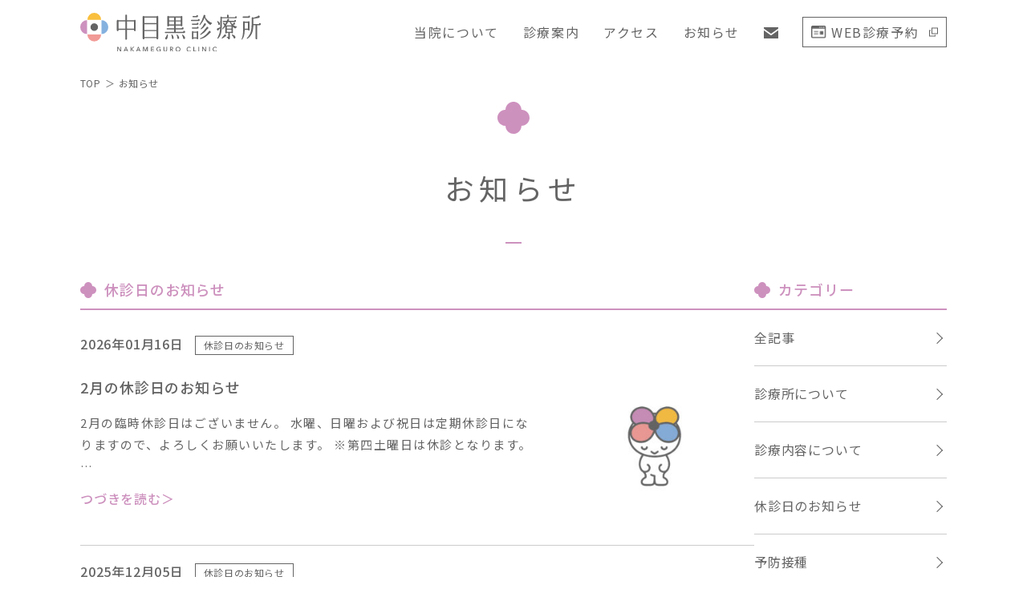

--- FILE ---
content_type: text/html; charset=UTF-8
request_url: https://nakameguro-cl.com/news-category/category3/
body_size: 10491
content:
<!DOCTYPE html>
<html lang="ja">
      <head>
                        <meta charset="utf-8">
      <meta name="viewport" content="width=device-width,initial-scale=1">
      <meta name="format-detection" content="telephone=no">
      <meta http-equiv="X-UA-Compatible" content="IE=edge">
      <link rel="preconnect" href="https://fonts.googleapis.com">
      <link rel="preconnect" href="https://fonts.gstatic.com" crossorigin>
      <link href="https://fonts.googleapis.com/css2?family=Noto+Sans+JP:wght@300;400;500&amp;display=swap" rel="stylesheet">
      <link rel="apple-touch-icon" sizes="180x180" href="/asset/images/icon-180.png">
      <link rel="apple-touch-icon" sizes="192x192" href="/asset/images/icon-192.png">
      <link rel="apple-touch-icon" sizes="270x270" href="/asset/images/icon-270.png">
      <link rel="apple-touch-icon" sizes="512x512" href="/asset/images/icon-512.png">
      <link rel="icon" href="https://nakameguro-cl.com/wordpress/wp-content/themes/nakameguro-cl/favicon.ico">
      <link rel="stylesheet" href="/asset/css/master.min.css">
      <script src="/asset/js/jquery-3.6.0.min.js" defer></script>
      <script src="/asset/js/jquery.inview.min.js" defer></script>
      <script src="/asset/js/slick.min.js" defer></script>
      <script src="/asset/js/jquery.magnific-popup.min.js" defer></script>
      <script src="/asset/js/run.js" defer></script>

      <title>お知らせ｜中目黒診療所</title>

      <meta name="description" content="中目黒診療所から様々なお知らせをお届けします。">
      <meta name="keywords" content="中目黒,内科,循環器内科,病院,クリニック">

      <meta property="og:type" content="website">
      <meta property="og:url" content="https://nakameguro-cl.com/news/">

      <meta property="og:image" content="https://nakameguro-cl.com/asset/images/ogp.jpg">
      <meta property="og:title" content="お知らせ｜中目黒診療所">
      <meta property="og:site_name" content="中目黒診療所">

      <meta property="og:description" content="中目黒診療所から様々なお知らせをお届けします。">

      <!-- Global site tag (gtag.js) - Google Analytics -->
      <script async src="https://www.googletagmanager.com/gtag/js?id=G-R18JSE2VJZ"></script>
      <script>
      window.dataLayer = window.dataLayer || [];
      function gtag(){dataLayer.push(arguments);}
      gtag('js', new Date());
      gtag('config', 'G-R18JSE2VJZ');
      </script>
      <meta name='robots' content='max-image-preview:large' />
<link rel="alternate" type="application/rss+xml" title="中目黒診療所｜駅徒歩3分の内科・循環器内科クリニック｜生活習慣病・高血圧・不整脈など &raquo; 休診日のお知らせ お知らせカテゴリー のフィード" href="https://nakameguro-cl.com/news-category/category3/feed/" />
<style id='wp-img-auto-sizes-contain-inline-css' type='text/css'>
img:is([sizes=auto i],[sizes^="auto," i]){contain-intrinsic-size:3000px 1500px}
/*# sourceURL=wp-img-auto-sizes-contain-inline-css */
</style>
<style id='wp-emoji-styles-inline-css' type='text/css'>

	img.wp-smiley, img.emoji {
		display: inline !important;
		border: none !important;
		box-shadow: none !important;
		height: 1em !important;
		width: 1em !important;
		margin: 0 0.07em !important;
		vertical-align: -0.1em !important;
		background: none !important;
		padding: 0 !important;
	}
/*# sourceURL=wp-emoji-styles-inline-css */
</style>
<style id='wp-block-library-inline-css' type='text/css'>
:root{--wp-block-synced-color:#7a00df;--wp-block-synced-color--rgb:122,0,223;--wp-bound-block-color:var(--wp-block-synced-color);--wp-editor-canvas-background:#ddd;--wp-admin-theme-color:#007cba;--wp-admin-theme-color--rgb:0,124,186;--wp-admin-theme-color-darker-10:#006ba1;--wp-admin-theme-color-darker-10--rgb:0,107,160.5;--wp-admin-theme-color-darker-20:#005a87;--wp-admin-theme-color-darker-20--rgb:0,90,135;--wp-admin-border-width-focus:2px}@media (min-resolution:192dpi){:root{--wp-admin-border-width-focus:1.5px}}.wp-element-button{cursor:pointer}:root .has-very-light-gray-background-color{background-color:#eee}:root .has-very-dark-gray-background-color{background-color:#313131}:root .has-very-light-gray-color{color:#eee}:root .has-very-dark-gray-color{color:#313131}:root .has-vivid-green-cyan-to-vivid-cyan-blue-gradient-background{background:linear-gradient(135deg,#00d084,#0693e3)}:root .has-purple-crush-gradient-background{background:linear-gradient(135deg,#34e2e4,#4721fb 50%,#ab1dfe)}:root .has-hazy-dawn-gradient-background{background:linear-gradient(135deg,#faaca8,#dad0ec)}:root .has-subdued-olive-gradient-background{background:linear-gradient(135deg,#fafae1,#67a671)}:root .has-atomic-cream-gradient-background{background:linear-gradient(135deg,#fdd79a,#004a59)}:root .has-nightshade-gradient-background{background:linear-gradient(135deg,#330968,#31cdcf)}:root .has-midnight-gradient-background{background:linear-gradient(135deg,#020381,#2874fc)}:root{--wp--preset--font-size--normal:16px;--wp--preset--font-size--huge:42px}.has-regular-font-size{font-size:1em}.has-larger-font-size{font-size:2.625em}.has-normal-font-size{font-size:var(--wp--preset--font-size--normal)}.has-huge-font-size{font-size:var(--wp--preset--font-size--huge)}.has-text-align-center{text-align:center}.has-text-align-left{text-align:left}.has-text-align-right{text-align:right}.has-fit-text{white-space:nowrap!important}#end-resizable-editor-section{display:none}.aligncenter{clear:both}.items-justified-left{justify-content:flex-start}.items-justified-center{justify-content:center}.items-justified-right{justify-content:flex-end}.items-justified-space-between{justify-content:space-between}.screen-reader-text{border:0;clip-path:inset(50%);height:1px;margin:-1px;overflow:hidden;padding:0;position:absolute;width:1px;word-wrap:normal!important}.screen-reader-text:focus{background-color:#ddd;clip-path:none;color:#444;display:block;font-size:1em;height:auto;left:5px;line-height:normal;padding:15px 23px 14px;text-decoration:none;top:5px;width:auto;z-index:100000}html :where(.has-border-color){border-style:solid}html :where([style*=border-top-color]){border-top-style:solid}html :where([style*=border-right-color]){border-right-style:solid}html :where([style*=border-bottom-color]){border-bottom-style:solid}html :where([style*=border-left-color]){border-left-style:solid}html :where([style*=border-width]){border-style:solid}html :where([style*=border-top-width]){border-top-style:solid}html :where([style*=border-right-width]){border-right-style:solid}html :where([style*=border-bottom-width]){border-bottom-style:solid}html :where([style*=border-left-width]){border-left-style:solid}html :where(img[class*=wp-image-]){height:auto;max-width:100%}:where(figure){margin:0 0 1em}html :where(.is-position-sticky){--wp-admin--admin-bar--position-offset:var(--wp-admin--admin-bar--height,0px)}@media screen and (max-width:600px){html :where(.is-position-sticky){--wp-admin--admin-bar--position-offset:0px}}

/*# sourceURL=wp-block-library-inline-css */
</style><style id='global-styles-inline-css' type='text/css'>
:root{--wp--preset--aspect-ratio--square: 1;--wp--preset--aspect-ratio--4-3: 4/3;--wp--preset--aspect-ratio--3-4: 3/4;--wp--preset--aspect-ratio--3-2: 3/2;--wp--preset--aspect-ratio--2-3: 2/3;--wp--preset--aspect-ratio--16-9: 16/9;--wp--preset--aspect-ratio--9-16: 9/16;--wp--preset--color--black: #000000;--wp--preset--color--cyan-bluish-gray: #abb8c3;--wp--preset--color--white: #ffffff;--wp--preset--color--pale-pink: #f78da7;--wp--preset--color--vivid-red: #cf2e2e;--wp--preset--color--luminous-vivid-orange: #ff6900;--wp--preset--color--luminous-vivid-amber: #fcb900;--wp--preset--color--light-green-cyan: #7bdcb5;--wp--preset--color--vivid-green-cyan: #00d084;--wp--preset--color--pale-cyan-blue: #8ed1fc;--wp--preset--color--vivid-cyan-blue: #0693e3;--wp--preset--color--vivid-purple: #9b51e0;--wp--preset--gradient--vivid-cyan-blue-to-vivid-purple: linear-gradient(135deg,rgb(6,147,227) 0%,rgb(155,81,224) 100%);--wp--preset--gradient--light-green-cyan-to-vivid-green-cyan: linear-gradient(135deg,rgb(122,220,180) 0%,rgb(0,208,130) 100%);--wp--preset--gradient--luminous-vivid-amber-to-luminous-vivid-orange: linear-gradient(135deg,rgb(252,185,0) 0%,rgb(255,105,0) 100%);--wp--preset--gradient--luminous-vivid-orange-to-vivid-red: linear-gradient(135deg,rgb(255,105,0) 0%,rgb(207,46,46) 100%);--wp--preset--gradient--very-light-gray-to-cyan-bluish-gray: linear-gradient(135deg,rgb(238,238,238) 0%,rgb(169,184,195) 100%);--wp--preset--gradient--cool-to-warm-spectrum: linear-gradient(135deg,rgb(74,234,220) 0%,rgb(151,120,209) 20%,rgb(207,42,186) 40%,rgb(238,44,130) 60%,rgb(251,105,98) 80%,rgb(254,248,76) 100%);--wp--preset--gradient--blush-light-purple: linear-gradient(135deg,rgb(255,206,236) 0%,rgb(152,150,240) 100%);--wp--preset--gradient--blush-bordeaux: linear-gradient(135deg,rgb(254,205,165) 0%,rgb(254,45,45) 50%,rgb(107,0,62) 100%);--wp--preset--gradient--luminous-dusk: linear-gradient(135deg,rgb(255,203,112) 0%,rgb(199,81,192) 50%,rgb(65,88,208) 100%);--wp--preset--gradient--pale-ocean: linear-gradient(135deg,rgb(255,245,203) 0%,rgb(182,227,212) 50%,rgb(51,167,181) 100%);--wp--preset--gradient--electric-grass: linear-gradient(135deg,rgb(202,248,128) 0%,rgb(113,206,126) 100%);--wp--preset--gradient--midnight: linear-gradient(135deg,rgb(2,3,129) 0%,rgb(40,116,252) 100%);--wp--preset--font-size--small: 13px;--wp--preset--font-size--medium: 20px;--wp--preset--font-size--large: 36px;--wp--preset--font-size--x-large: 42px;--wp--preset--spacing--20: 0.44rem;--wp--preset--spacing--30: 0.67rem;--wp--preset--spacing--40: 1rem;--wp--preset--spacing--50: 1.5rem;--wp--preset--spacing--60: 2.25rem;--wp--preset--spacing--70: 3.38rem;--wp--preset--spacing--80: 5.06rem;--wp--preset--shadow--natural: 6px 6px 9px rgba(0, 0, 0, 0.2);--wp--preset--shadow--deep: 12px 12px 50px rgba(0, 0, 0, 0.4);--wp--preset--shadow--sharp: 6px 6px 0px rgba(0, 0, 0, 0.2);--wp--preset--shadow--outlined: 6px 6px 0px -3px rgb(255, 255, 255), 6px 6px rgb(0, 0, 0);--wp--preset--shadow--crisp: 6px 6px 0px rgb(0, 0, 0);}:where(.is-layout-flex){gap: 0.5em;}:where(.is-layout-grid){gap: 0.5em;}body .is-layout-flex{display: flex;}.is-layout-flex{flex-wrap: wrap;align-items: center;}.is-layout-flex > :is(*, div){margin: 0;}body .is-layout-grid{display: grid;}.is-layout-grid > :is(*, div){margin: 0;}:where(.wp-block-columns.is-layout-flex){gap: 2em;}:where(.wp-block-columns.is-layout-grid){gap: 2em;}:where(.wp-block-post-template.is-layout-flex){gap: 1.25em;}:where(.wp-block-post-template.is-layout-grid){gap: 1.25em;}.has-black-color{color: var(--wp--preset--color--black) !important;}.has-cyan-bluish-gray-color{color: var(--wp--preset--color--cyan-bluish-gray) !important;}.has-white-color{color: var(--wp--preset--color--white) !important;}.has-pale-pink-color{color: var(--wp--preset--color--pale-pink) !important;}.has-vivid-red-color{color: var(--wp--preset--color--vivid-red) !important;}.has-luminous-vivid-orange-color{color: var(--wp--preset--color--luminous-vivid-orange) !important;}.has-luminous-vivid-amber-color{color: var(--wp--preset--color--luminous-vivid-amber) !important;}.has-light-green-cyan-color{color: var(--wp--preset--color--light-green-cyan) !important;}.has-vivid-green-cyan-color{color: var(--wp--preset--color--vivid-green-cyan) !important;}.has-pale-cyan-blue-color{color: var(--wp--preset--color--pale-cyan-blue) !important;}.has-vivid-cyan-blue-color{color: var(--wp--preset--color--vivid-cyan-blue) !important;}.has-vivid-purple-color{color: var(--wp--preset--color--vivid-purple) !important;}.has-black-background-color{background-color: var(--wp--preset--color--black) !important;}.has-cyan-bluish-gray-background-color{background-color: var(--wp--preset--color--cyan-bluish-gray) !important;}.has-white-background-color{background-color: var(--wp--preset--color--white) !important;}.has-pale-pink-background-color{background-color: var(--wp--preset--color--pale-pink) !important;}.has-vivid-red-background-color{background-color: var(--wp--preset--color--vivid-red) !important;}.has-luminous-vivid-orange-background-color{background-color: var(--wp--preset--color--luminous-vivid-orange) !important;}.has-luminous-vivid-amber-background-color{background-color: var(--wp--preset--color--luminous-vivid-amber) !important;}.has-light-green-cyan-background-color{background-color: var(--wp--preset--color--light-green-cyan) !important;}.has-vivid-green-cyan-background-color{background-color: var(--wp--preset--color--vivid-green-cyan) !important;}.has-pale-cyan-blue-background-color{background-color: var(--wp--preset--color--pale-cyan-blue) !important;}.has-vivid-cyan-blue-background-color{background-color: var(--wp--preset--color--vivid-cyan-blue) !important;}.has-vivid-purple-background-color{background-color: var(--wp--preset--color--vivid-purple) !important;}.has-black-border-color{border-color: var(--wp--preset--color--black) !important;}.has-cyan-bluish-gray-border-color{border-color: var(--wp--preset--color--cyan-bluish-gray) !important;}.has-white-border-color{border-color: var(--wp--preset--color--white) !important;}.has-pale-pink-border-color{border-color: var(--wp--preset--color--pale-pink) !important;}.has-vivid-red-border-color{border-color: var(--wp--preset--color--vivid-red) !important;}.has-luminous-vivid-orange-border-color{border-color: var(--wp--preset--color--luminous-vivid-orange) !important;}.has-luminous-vivid-amber-border-color{border-color: var(--wp--preset--color--luminous-vivid-amber) !important;}.has-light-green-cyan-border-color{border-color: var(--wp--preset--color--light-green-cyan) !important;}.has-vivid-green-cyan-border-color{border-color: var(--wp--preset--color--vivid-green-cyan) !important;}.has-pale-cyan-blue-border-color{border-color: var(--wp--preset--color--pale-cyan-blue) !important;}.has-vivid-cyan-blue-border-color{border-color: var(--wp--preset--color--vivid-cyan-blue) !important;}.has-vivid-purple-border-color{border-color: var(--wp--preset--color--vivid-purple) !important;}.has-vivid-cyan-blue-to-vivid-purple-gradient-background{background: var(--wp--preset--gradient--vivid-cyan-blue-to-vivid-purple) !important;}.has-light-green-cyan-to-vivid-green-cyan-gradient-background{background: var(--wp--preset--gradient--light-green-cyan-to-vivid-green-cyan) !important;}.has-luminous-vivid-amber-to-luminous-vivid-orange-gradient-background{background: var(--wp--preset--gradient--luminous-vivid-amber-to-luminous-vivid-orange) !important;}.has-luminous-vivid-orange-to-vivid-red-gradient-background{background: var(--wp--preset--gradient--luminous-vivid-orange-to-vivid-red) !important;}.has-very-light-gray-to-cyan-bluish-gray-gradient-background{background: var(--wp--preset--gradient--very-light-gray-to-cyan-bluish-gray) !important;}.has-cool-to-warm-spectrum-gradient-background{background: var(--wp--preset--gradient--cool-to-warm-spectrum) !important;}.has-blush-light-purple-gradient-background{background: var(--wp--preset--gradient--blush-light-purple) !important;}.has-blush-bordeaux-gradient-background{background: var(--wp--preset--gradient--blush-bordeaux) !important;}.has-luminous-dusk-gradient-background{background: var(--wp--preset--gradient--luminous-dusk) !important;}.has-pale-ocean-gradient-background{background: var(--wp--preset--gradient--pale-ocean) !important;}.has-electric-grass-gradient-background{background: var(--wp--preset--gradient--electric-grass) !important;}.has-midnight-gradient-background{background: var(--wp--preset--gradient--midnight) !important;}.has-small-font-size{font-size: var(--wp--preset--font-size--small) !important;}.has-medium-font-size{font-size: var(--wp--preset--font-size--medium) !important;}.has-large-font-size{font-size: var(--wp--preset--font-size--large) !important;}.has-x-large-font-size{font-size: var(--wp--preset--font-size--x-large) !important;}
/*# sourceURL=global-styles-inline-css */
</style>

<style id='classic-theme-styles-inline-css' type='text/css'>
/*! This file is auto-generated */
.wp-block-button__link{color:#fff;background-color:#32373c;border-radius:9999px;box-shadow:none;text-decoration:none;padding:calc(.667em + 2px) calc(1.333em + 2px);font-size:1.125em}.wp-block-file__button{background:#32373c;color:#fff;text-decoration:none}
/*# sourceURL=/wp-includes/css/classic-themes.min.css */
</style>
<link rel='stylesheet' id='wp-pagenavi-css' href='https://nakameguro-cl.com/wordpress/wp-content/plugins/wp-pagenavi/pagenavi-css.css?ver=2.70' type='text/css' media='all' />
<link rel="https://api.w.org/" href="https://nakameguro-cl.com/wp-json/" /><link rel="alternate" title="JSON" type="application/json" href="https://nakameguro-cl.com/wp-json/wp/v2/news-category/8" /><link rel="EditURI" type="application/rsd+xml" title="RSD" href="https://nakameguro-cl.com/wordpress/xmlrpc.php?rsd" />
<meta name="generator" content="WordPress 6.9" />
<!-- Global site tag (gtag.js) - Google Ads: 10899646874 -->
<script async src="https://www.googletagmanager.com/gtag/js?id=AW-10899646874"></script>
<script>
  window.dataLayer = window.dataLayer || [];
  function gtag(){dataLayer.push(arguments);}
  gtag('js', new Date());

  gtag('config', 'AW-10899646874');
</script>

<!-- Event snippet for お問い合わせの送信 conversion page -->
<script>
if(window.location.href.includes('/thanks/')){
  gtag('event', 'conversion', {'send_to': 'AW-10899646874/ov1ECJG0-8MDEJrTrc0o'});
}
</script>

<!-- Event snippet for 電話お問い合わせ conversion page -->
<script>
window.addEventListener('DOMContentLoaded', function() {
 document.querySelectorAll('[href*="tel:"]').forEach(function(link){
   link.addEventListener('click', function() {
     gtag('event', 'conversion', {'send_to': 'AW-10899646874/W51fCOfRx8MDEJrTrc0o'});
   });
 });
});
</script>      </head>
  <body class="news">
          <header class="header">
      <div class="inner"> 
        <p class="header__logo"><a href="/"> <img src="/asset/images/header-logo.svg" alt="中目黒診療所"></a></p>
        <button class="sp-btn"><span> </span></button>
        <nav class="global-nav">
          <ul class="pc-navi">
            <li><a href="/about/">当院について</a></li>
            <li><a href="/guide/">診療案内</a>
              <ul class="subnavi">
                <li><a href="/guide/internal_medicine/">内科・循環器内科</a></li>
                <li><a href="/guide/online/">オンライン診療</a></li>
                <li><a href="/guide/helthcheck/">健康診断</a></li>
                <li><a href="/guide/vaccination/">予防接種・各種診断書</a></li>
                <!-- <li><a href="/guide/rehabilitation/">訪問リハビリテーション</a></li> -->
              </ul>
            </li>
            <li><a href="/#anc-03">アクセス</a></li>
            <li><a href="/news/">お知らせ</a></li>
            <li class="pc"><a class="mail" href="/contact/"><img src="/asset/images/btn2-2.png" alt=""></a></li>
            <li class="pc"> <a class="btn__contact js-popup-modal" data-mfp-src="#inline-wrap">WEB診療予約</a></li>
          </ul>
          <ul class="sp-navi">
            <li><a href="/about/">当院について</a></li>
            <li><a href="/guide/">診療案内</a>
              <ul class="subnavi">
                <li><a href="/guide/internal_medicine/">内科・循環器内科</a></li>
                <li><a href="/guide/online/">オンライン診療</a></li>
                <li><a href="/guide/helthcheck/">健康診断</a></li>
                <li><a href="/guide/vaccination/">予防接種・各種診断書</a></li>
                <!-- <li><a href="/guide/rehabilitation/">訪問リハビリテーション</a></li> -->
              </ul>
            </li>
            <li><a href="/#anc-03">アクセス</a></li>
            <li><a href="/news/">お知らせ</a></li>
          </ul>
          <div class="sp__contact"> 
            <p class="sp__contact__text">ご予約・お問い合わせ</p>
            <p class="sp__contact__btn"> <a class="btn__contact js-popup-modal" data-mfp-src="#inline-wrap">WEB診療予約</a></p>
            <p class="sp__contact__tel"> <a class="tel" href="tel:03-6303-3263">03-6303-3263</a><a class="mail" href="/contact/"><img src="/asset/images/btn2-2.png" alt=""></a></p>
            <p class="sp__contact__time"> <span>電話受付 10:00〜18:30  </span></p>
            <ul class="sp__contact__list__note">
              <li>ご来院時はマスクを着用ください。</li>
              <li>受診の際はご予約をお勧めします。</li>
            </ul>
          </div>
        </nav>
      </div>
    </header>    <main class="main">
      <div class="inner">
        <ul class="breadcrumb js-fadeInUp">
          <li><a href="/">TOP</a></li>
          <li>お知らせ</li>
        </ul>
      </div>
      <section class="main__section">
        <div class="inner"> 
          <h1 class="hdg__lv1-01 _news js-fadeInUp"><span class="icon js-fadeInUp"><img src="/asset/images/news/icon-01.png" alt=""></span><span class="main js-fadeInUp">お知らせ</span></h1>
          <div class="wrap"> 
            <div class="content"> 
              <h3 class="hdg__lv3__03">
休診日のお知らせ</h3>
              <ul class="news__list"> 
                <li class="news__list__items"><a href="https://nakameguro-cl.com/news/2026februaryholiday/">
                    <div class="news__meta"> <span class="date">2026年01月16日</span>
                      <span class="cate">休診日のお知らせ</span>
</p>
                    </div>
                    <div class="news__list__wrap">
                      <div class="news__list__content">
                        <div class="news__list__title">2月の休診日のお知らせ</div>
                        <p class="news__list__text">2月の臨時休診日はございません。
水曜、日曜および祝日は定期休診日になりますので、よろしくお願いいたします。

※第四土曜日は休診となります。…</p>
                        <p class="news__list__link">つづきを読む＞</p>
                      </div>
                      <div class="news__list__image">
<img width="300" height="200" src="https://nakameguro-cl.com/wordpress/wp-content/uploads/2022/07/cocoro-sorry-300x200.jpg" class="attachment-medium size-medium wp-post-image" alt="" decoding="async" fetchpriority="high" srcset="https://nakameguro-cl.com/wordpress/wp-content/uploads/2022/07/cocoro-sorry-300x200.jpg 300w, https://nakameguro-cl.com/wordpress/wp-content/uploads/2022/07/cocoro-sorry-1024x682.jpg 1024w, https://nakameguro-cl.com/wordpress/wp-content/uploads/2022/07/cocoro-sorry-768x511.jpg 768w, https://nakameguro-cl.com/wordpress/wp-content/uploads/2022/07/cocoro-sorry-1536x1023.jpg 1536w, https://nakameguro-cl.com/wordpress/wp-content/uploads/2022/07/cocoro-sorry.jpg 2000w" sizes="(max-width: 300px) 100vw, 300px" />                      </div>
                    </div></a></li>
                <li class="news__list__items"><a href="https://nakameguro-cl.com/news/2025endofyearholiday/">
                    <div class="news__meta"> <span class="date">2025年12月05日</span>
                      <span class="cate">休診日のお知らせ</span>
</p>
                    </div>
                    <div class="news__list__wrap">
                      <div class="news__list__content">
                        <div class="news__list__title">年末年始/１月休診日のお知らせ</div>
                        <p class="news__list__text">年末は12月29日（月）が年内最終診療で午前中のみ（最終受付13時まで　初診12時30分まで）

年始は1月5日（月）より診療開始となります。

また、1月の臨時休診日はございません。
水曜…</p>
                        <p class="news__list__link">つづきを読む＞</p>
                      </div>
                      <div class="news__list__image">
<img width="300" height="200" src="https://nakameguro-cl.com/wordpress/wp-content/uploads/2022/07/cocoro-sorry-300x200.jpg" class="attachment-medium size-medium wp-post-image" alt="" decoding="async" srcset="https://nakameguro-cl.com/wordpress/wp-content/uploads/2022/07/cocoro-sorry-300x200.jpg 300w, https://nakameguro-cl.com/wordpress/wp-content/uploads/2022/07/cocoro-sorry-1024x682.jpg 1024w, https://nakameguro-cl.com/wordpress/wp-content/uploads/2022/07/cocoro-sorry-768x511.jpg 768w, https://nakameguro-cl.com/wordpress/wp-content/uploads/2022/07/cocoro-sorry-1536x1023.jpg 1536w, https://nakameguro-cl.com/wordpress/wp-content/uploads/2022/07/cocoro-sorry.jpg 2000w" sizes="(max-width: 300px) 100vw, 300px" />                      </div>
                    </div></a></li>
                <li class="news__list__items"><a href="https://nakameguro-cl.com/news/holidaydecember2025/">
                    <div class="news__meta"> <span class="date">2025年11月22日</span>
                      <span class="cate">休診日のお知らせ</span>
</p>
                    </div>
                    <div class="news__list__wrap">
                      <div class="news__list__content">
                        <div class="news__list__title">12月の休診日のお知らせ</div>
                        <p class="news__list__text">臨時休診日はございません。水曜、日曜および祝日は定期休診日になりますので、よろしくお願いいたします。なお、年内は29日（月）まで診療を行っております。※第四土曜日は休診となります。…</p>
                        <p class="news__list__link">つづきを読む＞</p>
                      </div>
                      <div class="news__list__image">
<img width="300" height="200" src="https://nakameguro-cl.com/wordpress/wp-content/uploads/2022/07/cocoro-sorry-300x200.jpg" class="attachment-medium size-medium wp-post-image" alt="" decoding="async" srcset="https://nakameguro-cl.com/wordpress/wp-content/uploads/2022/07/cocoro-sorry-300x200.jpg 300w, https://nakameguro-cl.com/wordpress/wp-content/uploads/2022/07/cocoro-sorry-1024x682.jpg 1024w, https://nakameguro-cl.com/wordpress/wp-content/uploads/2022/07/cocoro-sorry-768x511.jpg 768w, https://nakameguro-cl.com/wordpress/wp-content/uploads/2022/07/cocoro-sorry-1536x1023.jpg 1536w, https://nakameguro-cl.com/wordpress/wp-content/uploads/2022/07/cocoro-sorry.jpg 2000w" sizes="(max-width: 300px) 100vw, 300px" />                      </div>
                    </div></a></li>
                <li class="news__list__items"><a href="https://nakameguro-cl.com/news/novembercloseddays/">
                    <div class="news__meta"> <span class="date">2025年10月13日</span>
                      <span class="cate">休診日のお知らせ</span>
</p>
                    </div>
                    <div class="news__list__wrap">
                      <div class="news__list__content">
                        <div class="news__list__title">11月の休診日のお知らせ</div>
                        <p class="news__list__text">管理運営団体変更と新規システム更新に伴い11月4日（火）は終日臨時休診、29日（土）は16時30分最終受付、17時00分終了になりますので、よろしくお願いいたします。

普段、水曜日は休診ですが、…</p>
                        <p class="news__list__link">つづきを読む＞</p>
                      </div>
                      <div class="news__list__image">
<img width="300" height="200" src="https://nakameguro-cl.com/wordpress/wp-content/uploads/2022/07/cocoro-sorry-300x200.jpg" class="attachment-medium size-medium wp-post-image" alt="" decoding="async" srcset="https://nakameguro-cl.com/wordpress/wp-content/uploads/2022/07/cocoro-sorry-300x200.jpg 300w, https://nakameguro-cl.com/wordpress/wp-content/uploads/2022/07/cocoro-sorry-1024x682.jpg 1024w, https://nakameguro-cl.com/wordpress/wp-content/uploads/2022/07/cocoro-sorry-768x511.jpg 768w, https://nakameguro-cl.com/wordpress/wp-content/uploads/2022/07/cocoro-sorry-1536x1023.jpg 1536w, https://nakameguro-cl.com/wordpress/wp-content/uploads/2022/07/cocoro-sorry.jpg 2000w" sizes="(max-width: 300px) 100vw, 300px" />                      </div>
                    </div></a></li>
                <li class="news__list__items"><a href="https://nakameguro-cl.com/news/octobercloseddays/">
                    <div class="news__meta"> <span class="date">2025年09月22日</span>
                      <span class="cate">休診日のお知らせ</span>
</p>
                    </div>
                    <div class="news__list__wrap">
                      <div class="news__list__content">
                        <div class="news__list__title">10月の休診日のお知らせ</div>
                        <p class="news__list__text">臨時休診日はございません。

水曜、日曜および祝日は休診になりますので、よろしくお願いいたします。

※第四土曜日は休診となります。…</p>
                        <p class="news__list__link">つづきを読む＞</p>
                      </div>
                      <div class="news__list__image">
<img width="300" height="200" src="https://nakameguro-cl.com/wordpress/wp-content/uploads/2022/05/cocoro-sitdown-1-300x200.jpg" class="attachment-medium size-medium wp-post-image" alt="中目黒診療所キャラクター" decoding="async" srcset="https://nakameguro-cl.com/wordpress/wp-content/uploads/2022/05/cocoro-sitdown-1-300x200.jpg 300w, https://nakameguro-cl.com/wordpress/wp-content/uploads/2022/05/cocoro-sitdown-1-1024x682.jpg 1024w, https://nakameguro-cl.com/wordpress/wp-content/uploads/2022/05/cocoro-sitdown-1-768x511.jpg 768w, https://nakameguro-cl.com/wordpress/wp-content/uploads/2022/05/cocoro-sitdown-1-1536x1023.jpg 1536w, https://nakameguro-cl.com/wordpress/wp-content/uploads/2022/05/cocoro-sitdown-1.jpg 2000w" sizes="(max-width: 300px) 100vw, 300px" />                      </div>
                    </div></a></li>
                <li class="news__list__items"><a href="https://nakameguro-cl.com/news/kyushin9/">
                    <div class="news__meta"> <span class="date">2025年08月21日</span>
                      <span class="cate">休診日のお知らせ</span>
</p>
                    </div>
                    <div class="news__list__wrap">
                      <div class="news__list__content">
                        <div class="news__list__title">９月の休診日のお知らせ</div>
                        <p class="news__list__text">臨時休診日はございません。

水曜、日曜および祝日は休診になりますので、よろしくお願いいたします。

※第四土曜日は休診となります。…</p>
                        <p class="news__list__link">つづきを読む＞</p>
                      </div>
                      <div class="news__list__image">
<img width="300" height="200" src="https://nakameguro-cl.com/wordpress/wp-content/uploads/2022/07/cocoro-sorry-300x200.jpg" class="attachment-medium size-medium wp-post-image" alt="" decoding="async" srcset="https://nakameguro-cl.com/wordpress/wp-content/uploads/2022/07/cocoro-sorry-300x200.jpg 300w, https://nakameguro-cl.com/wordpress/wp-content/uploads/2022/07/cocoro-sorry-1024x682.jpg 1024w, https://nakameguro-cl.com/wordpress/wp-content/uploads/2022/07/cocoro-sorry-768x511.jpg 768w, https://nakameguro-cl.com/wordpress/wp-content/uploads/2022/07/cocoro-sorry-1536x1023.jpg 1536w, https://nakameguro-cl.com/wordpress/wp-content/uploads/2022/07/cocoro-sorry.jpg 2000w" sizes="(max-width: 300px) 100vw, 300px" />                      </div>
                    </div></a></li>
                <li class="news__list__items"><a href="https://nakameguro-cl.com/news/kyushin/">
                    <div class="news__meta"> <span class="date">2025年07月10日</span>
                      <span class="cate">休診日のお知らせ</span>
</p>
                    </div>
                    <div class="news__list__wrap">
                      <div class="news__list__content">
                        <div class="news__list__title">夏期休診日のお知らせ</div>
                        <p class="news__list__text">夏期休診につきまして、下記の予定で休診とさせて頂きます。

8月10日（日）祝日
8月11日（月）祝日
8月12日（火）夏期休診
8月13日（水）休診
8月14日（木）夏期休診
8月15…</p>
                        <p class="news__list__link">つづきを読む＞</p>
                      </div>
                      <div class="news__list__image">
<img width="300" height="200" src="https://nakameguro-cl.com/wordpress/wp-content/uploads/2022/07/cocoro-sorry-300x200.jpg" class="attachment-medium size-medium wp-post-image" alt="" decoding="async" srcset="https://nakameguro-cl.com/wordpress/wp-content/uploads/2022/07/cocoro-sorry-300x200.jpg 300w, https://nakameguro-cl.com/wordpress/wp-content/uploads/2022/07/cocoro-sorry-1024x682.jpg 1024w, https://nakameguro-cl.com/wordpress/wp-content/uploads/2022/07/cocoro-sorry-768x511.jpg 768w, https://nakameguro-cl.com/wordpress/wp-content/uploads/2022/07/cocoro-sorry-1536x1023.jpg 1536w, https://nakameguro-cl.com/wordpress/wp-content/uploads/2022/07/cocoro-sorry.jpg 2000w" sizes="(max-width: 300px) 100vw, 300px" />                      </div>
                    </div></a></li>
                <li class="news__list__items"><a href="https://nakameguro-cl.com/news/temporaryclosing/">
                    <div class="news__meta"> <span class="date">2025年05月10日</span>
                      <span class="cate">休診日のお知らせ</span>
</p>
                    </div>
                    <div class="news__list__wrap">
                      <div class="news__list__content">
                        <div class="news__list__title">臨時休診日のお知らせ</div>
                        <p class="news__list__text">６月２１日（土）は臨時休診とさせて頂きます。

&nbsp;

何とぞ宜しくお願い致します。

※第四土曜日は休診となります。…</p>
                        <p class="news__list__link">つづきを読む＞</p>
                      </div>
                      <div class="news__list__image">
<img width="300" height="200" src="https://nakameguro-cl.com/wordpress/wp-content/uploads/2022/07/cocoro-sorry-300x200.jpg" class="attachment-medium size-medium wp-post-image" alt="" decoding="async" srcset="https://nakameguro-cl.com/wordpress/wp-content/uploads/2022/07/cocoro-sorry-300x200.jpg 300w, https://nakameguro-cl.com/wordpress/wp-content/uploads/2022/07/cocoro-sorry-1024x682.jpg 1024w, https://nakameguro-cl.com/wordpress/wp-content/uploads/2022/07/cocoro-sorry-768x511.jpg 768w, https://nakameguro-cl.com/wordpress/wp-content/uploads/2022/07/cocoro-sorry-1536x1023.jpg 1536w, https://nakameguro-cl.com/wordpress/wp-content/uploads/2022/07/cocoro-sorry.jpg 2000w" sizes="(max-width: 300px) 100vw, 300px" />                      </div>
                    </div></a></li>
                <li class="news__list__items"><a href="https://nakameguro-cl.com/news/kyushingw/">
                    <div class="news__meta"> <span class="date">2025年04月08日</span>
                      <span class="cate">休診日のお知らせ</span>
</p>
                    </div>
                    <div class="news__list__wrap">
                      <div class="news__list__content">
                        <div class="news__list__title">休診日のお知らせ</div>
                        <p class="news__list__text">ゴールデンウイーク期間中の診療につきまして、下記の予定で診療致します。

4月28日（月）通常診療
4月29日（火）祝日
4月30日（水）休診
5月1日（木）通常診療
5月2日（金）通常診…</p>
                        <p class="news__list__link">つづきを読む＞</p>
                      </div>
                      <div class="news__list__image">
                        <img src="/asset/images/news/noimage.png" alt="">
                      </div>
                    </div></a></li>
                <li class="news__list__items"><a href="https://nakameguro-cl.com/news/year-end2024-2025/">
                    <div class="news__meta"> <span class="date">2024年11月22日</span>
                      <span class="cate">休診日のお知らせ</span>
</p>
                    </div>
                    <div class="news__list__wrap">
                      <div class="news__list__content">
                        <div class="news__list__title">休診日のお知らせ</div>
                        <p class="news__list__text">年末年始の休診日につきまして、

2024年12月28日（土）～2025年1月3日（金）まで休診とさせて頂きます。

何とぞよろしくお願いします。

&nbsp;

※第四土曜日は休診…</p>
                        <p class="news__list__link">つづきを読む＞</p>
                      </div>
                      <div class="news__list__image">
                        <img src="/asset/images/news/noimage.png" alt="">
                      </div>
                    </div></a></li>
              </ul>
<div>
<div class='wp-pagenavi' role='navigation'>
<span aria-current='page' class='current'>1</span>
</div></div>
            </div>
            <div class="side">
              <div class="cate__item"> 
                <h3 class="hdg__lv3__03">カテゴリー</h3>
                <ul class="cate__list"> 
                  <li><a href="/news/"><span>全記事</span></a></li>
                  <li><a href="https://nakameguro-cl.com/news-category/category1/"><span>診療所について</span> </a></li>
                  <li><a href="https://nakameguro-cl.com/news-category/category2/"><span>診療内容について</span> </a></li>
                  <li><a href="https://nakameguro-cl.com/news-category/category3/"><span>休診日のお知らせ</span> </a></li>
                  <li><a href="https://nakameguro-cl.com/news-category/category4/"><span>予防接種</span> </a></li>
                  <li><a href="https://nakameguro-cl.com/news-category/category5/"><span>からだの情報</span> </a></li>
                </ul>
              </div>
              <div class="cate__item"> 
                <h3 class="hdg__lv3__03">年別アーカイブ</h3>
                <ul class="cate__list">
	<li><a href='https://nakameguro-cl.com/2026/?post_type=news'>2026</a></li>
	<li><a href='https://nakameguro-cl.com/2025/?post_type=news'>2025</a></li>
	<li><a href='https://nakameguro-cl.com/2024/?post_type=news'>2024</a></li>
	<li><a href='https://nakameguro-cl.com/2023/?post_type=news'>2023</a></li>
	<li><a href='https://nakameguro-cl.com/2022/?post_type=news'>2022</a></li>
                </ul>
              </div>
            </div>
          </div>
        </div>
      </section>
    </main>
        <footer class="footer"> 
      <p class="totop js-totop"><a href="#"><img src="/asset/images/totop.png" alt=""></a></p>
      <p class="footer__img"> <img src="/asset/images/footer-img.png" alt=""></p>
      <div class="inner"> 
        <p class="footer__name">中目黒診療所</p>
        <div class="footer__link">
          <ul class="footer__links"> 
            <li><a href="/about/">当院について</a></li>
            <li><a href="/#anc-03">アクセス</a></li>
            <li><a href="/news/">お知らせ</a></li>
          </ul>
          <ul class="footer__links">
            <li><a href="/guide/">診療案内</a>
            <ul class="footer__links__sub">
              <li><a href="/guide/internal_medicine/">内科・循環器内科</a></li>
              <li><a href="/guide/online/">オンライン診療</a></li>
              <li><a href="/guide/helthcheck/">健康診断</a></li>
              <li><a href="/guide/vaccination/">予防接種・各種診断書</a></li>
              <!-- <li><a href="/guide/rehabilitation/">訪問リハビリテーション</a></li> -->
            </ul>
            </li>
          </ul>
          <ul class="footer__links">
            <li><a href="/contact/">お問い合わせ</a></li>
            <li><a href="/privacy/">個人情報保護方針</a></li>
          </ul>
        </div>

        <p class="footer__address">〒153-0051 <br>東京都目黒区上目黒3-11-6 井関ハウス1階</p>
        <p class="footer__tel">TEL.03-6303-3263（電話受付 10:00〜18:30）</p>
        <p class="footer__text"><a href="https://www.nanaseikai.jp/" target="_blank">医療法人社団七星会</a></p>
        <p class="footer__copy"><small>Copyright ©NAKAMEGURO CLINIC All Rights Reserved.</small></p>
      </div>
    </footer>
    <div id="inline-wrap" class="mfp-hide">
      <h3 class="notice__hdg">注意事項</h3>
      <p class="notice__text">発熱、風邪症状、下痢、咳などのご症状が<br>ある方は、WEBからのご予約はできません。<br>必ずお電話でご連絡ください。</p>
      <p class="notice__text _small">※ご来院時はマスクを着用ください。<br>※当院の診療は一般成人の方が対象です。</p>
      <div class="notice__box">
            <p>上記注意事項をお読みいただきましたら、<br>［WEB診療予約］へお進みください。</p>
      </div>
      <p class="notice__btn">
            <a class="btn__contact" href="https://sc-w3site01.labotech.co.jp:8000/Xn0sWZ8/" target="_blank">WEB診療予約</a>
      </p>
      <div class="mfp-close notice__close">閉じる</div>
</div>
    <script type="speculationrules">
{"prefetch":[{"source":"document","where":{"and":[{"href_matches":"/*"},{"not":{"href_matches":["/wordpress/wp-*.php","/wordpress/wp-admin/*","/wordpress/wp-content/uploads/*","/wordpress/wp-content/*","/wordpress/wp-content/plugins/*","/wordpress/wp-content/themes/nakameguro-cl/*","/*\\?(.+)"]}},{"not":{"selector_matches":"a[rel~=\"nofollow\"]"}},{"not":{"selector_matches":".no-prefetch, .no-prefetch a"}}]},"eagerness":"conservative"}]}
</script>
<script id="wp-emoji-settings" type="application/json">
{"baseUrl":"https://s.w.org/images/core/emoji/17.0.2/72x72/","ext":".png","svgUrl":"https://s.w.org/images/core/emoji/17.0.2/svg/","svgExt":".svg","source":{"concatemoji":"https://nakameguro-cl.com/wordpress/wp-includes/js/wp-emoji-release.min.js?ver=6.9"}}
</script>
<script type="module">
/* <![CDATA[ */
/*! This file is auto-generated */
const a=JSON.parse(document.getElementById("wp-emoji-settings").textContent),o=(window._wpemojiSettings=a,"wpEmojiSettingsSupports"),s=["flag","emoji"];function i(e){try{var t={supportTests:e,timestamp:(new Date).valueOf()};sessionStorage.setItem(o,JSON.stringify(t))}catch(e){}}function c(e,t,n){e.clearRect(0,0,e.canvas.width,e.canvas.height),e.fillText(t,0,0);t=new Uint32Array(e.getImageData(0,0,e.canvas.width,e.canvas.height).data);e.clearRect(0,0,e.canvas.width,e.canvas.height),e.fillText(n,0,0);const a=new Uint32Array(e.getImageData(0,0,e.canvas.width,e.canvas.height).data);return t.every((e,t)=>e===a[t])}function p(e,t){e.clearRect(0,0,e.canvas.width,e.canvas.height),e.fillText(t,0,0);var n=e.getImageData(16,16,1,1);for(let e=0;e<n.data.length;e++)if(0!==n.data[e])return!1;return!0}function u(e,t,n,a){switch(t){case"flag":return n(e,"\ud83c\udff3\ufe0f\u200d\u26a7\ufe0f","\ud83c\udff3\ufe0f\u200b\u26a7\ufe0f")?!1:!n(e,"\ud83c\udde8\ud83c\uddf6","\ud83c\udde8\u200b\ud83c\uddf6")&&!n(e,"\ud83c\udff4\udb40\udc67\udb40\udc62\udb40\udc65\udb40\udc6e\udb40\udc67\udb40\udc7f","\ud83c\udff4\u200b\udb40\udc67\u200b\udb40\udc62\u200b\udb40\udc65\u200b\udb40\udc6e\u200b\udb40\udc67\u200b\udb40\udc7f");case"emoji":return!a(e,"\ud83e\u1fac8")}return!1}function f(e,t,n,a){let r;const o=(r="undefined"!=typeof WorkerGlobalScope&&self instanceof WorkerGlobalScope?new OffscreenCanvas(300,150):document.createElement("canvas")).getContext("2d",{willReadFrequently:!0}),s=(o.textBaseline="top",o.font="600 32px Arial",{});return e.forEach(e=>{s[e]=t(o,e,n,a)}),s}function r(e){var t=document.createElement("script");t.src=e,t.defer=!0,document.head.appendChild(t)}a.supports={everything:!0,everythingExceptFlag:!0},new Promise(t=>{let n=function(){try{var e=JSON.parse(sessionStorage.getItem(o));if("object"==typeof e&&"number"==typeof e.timestamp&&(new Date).valueOf()<e.timestamp+604800&&"object"==typeof e.supportTests)return e.supportTests}catch(e){}return null}();if(!n){if("undefined"!=typeof Worker&&"undefined"!=typeof OffscreenCanvas&&"undefined"!=typeof URL&&URL.createObjectURL&&"undefined"!=typeof Blob)try{var e="postMessage("+f.toString()+"("+[JSON.stringify(s),u.toString(),c.toString(),p.toString()].join(",")+"));",a=new Blob([e],{type:"text/javascript"});const r=new Worker(URL.createObjectURL(a),{name:"wpTestEmojiSupports"});return void(r.onmessage=e=>{i(n=e.data),r.terminate(),t(n)})}catch(e){}i(n=f(s,u,c,p))}t(n)}).then(e=>{for(const n in e)a.supports[n]=e[n],a.supports.everything=a.supports.everything&&a.supports[n],"flag"!==n&&(a.supports.everythingExceptFlag=a.supports.everythingExceptFlag&&a.supports[n]);var t;a.supports.everythingExceptFlag=a.supports.everythingExceptFlag&&!a.supports.flag,a.supports.everything||((t=a.source||{}).concatemoji?r(t.concatemoji):t.wpemoji&&t.twemoji&&(r(t.twemoji),r(t.wpemoji)))});
//# sourceURL=https://nakameguro-cl.com/wordpress/wp-includes/js/wp-emoji-loader.min.js
/* ]]> */
</script>
  </body>
</html>

--- FILE ---
content_type: text/css
request_url: https://nakameguro-cl.com/asset/css/master.min.css
body_size: 22832
content:
@charset "UTF-8";.sp-btn.is-active>span,[hidden],audio:not([controls]),source,ul.pc-navi{display:none}.notice__hdg,h1,ul.sp-navi>li>a{font-size:2rem}*,.mfp-container,.slick-slider,::after,::before,[type=checkbox],[type=radio],img.mfp-img{box-sizing:border-box}.slick-dots,ol,ul{list-style:none}.mfp-close,em{font-style:normal}.js-fadeInUp,.slick-loading .slick-slide,.slick-loading .slick-track,.tab_btn.is-hidden{visibility:hidden}.top .header,body.is-active .header{background-color:rgba(255,255,255,.95)}.btn__contact,.subnavi>li>a,ul.sp-navi>li>a{text-decoration:none;color:inherit}body{margin:0;font-family:"Noto Sans JP","Helvetica Neue",Helvetica,"Hiragino Sans","Hiragino Kaku Gothic ProN",Arial,"Yu Gothic",Meiryo,sans-serif;color:#656464;height:100%}h2{font-size:1.5rem}h3{font-size:1.17rem}h4{font-size:1rem}h5{font-size:.83rem}h6{font-size:.67rem}pre{white-space:pre-wrap}hr{border-style:solid;border-width:1px 0 0;color:inherit;height:0;overflow:visible}.director__image,.main,.mfp-bg,.mfp-iframe-scaler,.mv__hdg>span>em,.mv__news__image,.mv__wrap,.news__list__image,.pagetitle,.promise__image,.slick-list,.top__news__image,svg{overflow:hidden}audio,canvas,embed,iframe,img,object,svg,video{display:block;vertical-align:middle;max-width:100%}picture{display:contents}canvas,img,svg,video{height:auto}audio{width:100%}img{border-style:none;display:inline}article,aside,details,figcaption,figure,footer,header,hgroup,main,nav,section{display:block}[type=checkbox],[type=radio]{padding:0}html{line-sizing:normal;font-size:62.5%;height:100%}body.is-active .header{height:100%;position:fixed;left:0;top:0;width:100%;z-index:20;transition:.4s ease bground-color}dd,dl,dt,h1,h2,h3,h4,h5,h6,li,p,ul{margin:0;padding:0}.sp{display:inline-block!important}.tab{display:none!important}@media (min-width:744px){.sp{display:none!important}.tab{display:inline-block!important}}.tab-only{display:none!important}@media (min-width:744px){.tab-only{display:inline-block!important}}.pc{display:none!important}@media (min-width:1000px){.tab-only{display:none!important}.pc{display:inline-block!important}}.pc-none{display:inline-block!important}@media (min-width:1000px){.pc-none{display:none!important}}.mid{display:none!important}.mid-block{display:inline-block!important}@media (min-width:1280px){.mid{display:inline-block!important}.mid-block{display:none!important}}.section{margin-top:120px;position:relative}@media (min-width:744px){.section{margin-top:160px}}.inner{padding-left:25px;padding-right:25px;margin:0 auto;max-width:1400px}@media (min-width:744px){.inner{padding-left:40px;padding-right:40px}}@media (min-width:1000px){.inner{padding-left:50px;padding-right:50px}.wrap{display:flex;gap:79px}}@media (min-width:1280px){.inner{padding-left:100px;padding-right:100px;max-width:1400px}}.content__inner{max-width:800px;margin:0 auto}.block{margin-top:80px}@media (min-width:744px){.block{margin-top:120px}.content{width:100%}}.block__harf{margin-top:40px}.wrap{margin-top:43px}.side{margin-top:80px}@media (min-width:744px){.side{display:flex;width:560px;margin:80px auto 0;gap:80px}}@media (min-width:1000px){.side{width:240px;display:block;margin-top:0}}.js-fadeInUp{opacity:0;-webkit-transform:translateY(30px);transform:translateY(30px);transition:all 1s}.js-fadeInUp.animate__fadeInUp{opacity:1;-webkit-transform:translateY(0);transform:translateY(0);transition-delay:.5s;visibility:visible}.header{position:fixed;left:0;top:0;width:100%;z-index:10;opacity:1;transition:1s ease bground-color;background-color:rgba(255,255,255,0)}@media (min-width:744px){.header{opacity:0;visibility:hidden;background-color:rgba(255,255,255,.95)}}.header.is-bg{background-color:rgba(255,255,255,.95)}.header.is-sticky{opacity:1;visibility:visible}.header>.inner{display:flex;justify-content:space-between;align-items:center;height:66px;max-width:1600px}.header__logo{width:182px}@media (min-width:1000px){.header>.inner{height:80px}.header__logo{width:225px}.sp-btn{display:none}}.sp-btn{border:none;width:36px;height:28px;background:0 0;position:relative;cursor:pointer}.sp-btn::after,.sp-btn::before{content:""}.sp-btn::after,.sp-btn::before,.sp-btn>span{position:absolute;left:0;background-color:#656464;height:4px;width:100%}.sp-btn::before{top:0}.sp-btn>span{top:14px}.sp-btn::after{top:28px}.sp-btn.is-active::before{-webkit-transform:rotate(45deg);transform:rotate(45deg);top:12px}.sp-btn.is-active::after{-webkit-transform:rotate(-45deg);transform:rotate(-45deg);top:12px}.global-nav{opacity:0;position:absolute;top:0;left:-110%;transition:.4s ease opacity}@media (min-width:1000px){.global-nav{opacity:1;position:static}ul.sp-navi{display:none}}.global-nav.is-open{opacity:1;position:fixed;top:50%;left:50%;transition:1s ease opacity;-webkit-transform:translate(-50%,calc(-50% + 20px));transform:translate(-50%,calc(-50% + 20px))}ul.sp-navi>li{margin-top:24px}ul.sp-navi>li:first-child{margin-top:0}ul.sp-navi>li:nth-of-type(1)>a{background-image:url(../images/sp-anc-01.png)}ul.sp-navi>li:nth-of-type(2)>a{background-image:url(../images/sp-anc-02.png)}ul.sp-navi>li:nth-of-type(3)>a{background-image:url(../images/sp-anc-03.png)}ul.sp-navi>li:nth-of-type(4)>a{background-image:url(../images/sp-anc-04.png)}ul.sp-navi>li>a{letter-spacing:.1em;padding-left:35px;background-position:left 3px;background-size:24px 24px;background-repeat:no-repeat}ul.pc-navi>li{position:relative}ul.pc-navi>li:nth-of-type(1)>a::after,ul.pc-navi>li:nth-of-type(2)>a::after,ul.pc-navi>li:nth-of-type(3)>a::after,ul.pc-navi>li:nth-of-type(4)>a::after{content:"";transition:.4s ease-in-out;position:absolute;left:0;bottom:-.4rem;width:0;height:1px;background-color:#656464}ul.pc-navi>li:nth-of-type(1)>a:hover::after,ul.pc-navi>li:nth-of-type(2)>a:hover::after,ul.pc-navi>li:nth-of-type(3)>a:hover::after,ul.pc-navi>li:nth-of-type(4)>a:hover::after{width:100%}ul.pc-navi>li:nth-of-type(5)>a{transition:.2s}ul.pc-navi>li:nth-of-type(5)>a:hover{opacity:.8}ul.pc-navi>li:nth-of-type(5)>a img{margin-bottom:3px}ul.pc-navi>li>a{position:relative}@media (min-width:1000px){ul.pc-navi{display:block;display:flex;align-items:center}ul.pc-navi>li{margin-top:0;margin-left:30px;padding:10px 0}ul.pc-navi>li:nth-of-type(5)>a{width:18px;display:block}ul.pc-navi>li:nth-of-type(6)>a{width:180px;padding-left:35px}ul.pc-navi>li>a{text-decoration:none;letter-spacing:.1em;color:inherit;background-position:left 3px;background-size:24px 24px;background-repeat:no-repeat;font-size:1.4rem;padding-left:0}}.subnavi{padding-left:35px}@media (min-width:1000px){.subnavi{position:absolute;left:-15px;top:35px;background-color:rgba(255,255,255,.8);padding:15px;width:200px;display:none}}@media (min-width:1280px){ul.pc-navi>li>a{font-size:1.6rem}.subnavi{top:38px}}.subnavi>li{margin-top:13px;white-space:nowrap}@media (min-width:1000px){.subnavi>li:first-child{margin-top:0}.sp__contact{display:none}}.subnavi>li>a{font-size:1.4rem;letter-spacing:.1em;line-height:1.2;background:linear-gradient(#656464,#656464) 0 100%/0 1px no-repeat;transition:.4s ease-in-out}.subnavi>li>a:hover{background-size:100% 1px}.sp__contact{margin-top:36px;width:180px}.sp__contact__text,.sp__launch__contact{font-size:1.4rem;line-height:2;letter-spacing:.1em}.sp__launch__contact{display:flex;align-items:center}.sp__launch__contact>.mail{display:block;width:18px;margin-left:15px}.sp__contact__btn{margin-top:12px}.btn__contact{display:flex;align-items:center;height:38px;border:1px solid #656464;font-size:1.4rem;padding-left:37px;position:relative;letter-spacing:.2em;transition:.2s;cursor:pointer}.btn__contact::after,.btn__contact::before{content:"";position:absolute;top:50%;-webkit-transform:translateY(-50%);transform:translateY(-50%)}.btn__contact:before{width:19px;height:16px;background:url(../images/btn1-1.png) left top/cover no-repeat;left:10px}.btn__contact::after{width:11px;height:11px;background:url(../images/btn1-2.png) left top/cover no-repeat;right:10px}.btn__contact:hover{background-color:#656464;color:#fff}.footer__links>li>a,.footer__links__sub>li>a,.footer__text a,.sp__contact__tel>.tel{color:inherit;text-decoration:none}.btn__contact:hover::before{background:url(../images/btn1-1-hover.png) left top/cover no-repeat}.btn__contact:hover::after{background:url(../images/btn1-2-hover.png) left top/cover no-repeat}.sp__contact__tel{margin-top:7px;display:flex;align-items:center}.sp__contact__tel>.tel{font-size:1.8rem;letter-spacing:.05em;position:relative;padding-left:20px;display:block}.sp__contact__tel>.tel::before{content:"";width:14px;height:18px;background:url(../images/btn2-1.png) left top/cover no-repeat;position:absolute;top:5px;left:0}.sp__contact__tel>.mail{display:block;width:18px;margin-left:15px}.sp__contact__time>span{font-size:1rem;letter-spacing:.025em;margin-left:20px}.sp__contact__list__note{margin-top:8px;font-size:1.25rem;letter-spacing:.025em;font-weight:400;white-space:nowrap}.sp__contact__list__note>li{position:relative;padding-left:20px}.sp__contact__list__note>li::before{content:"";width:14px;height:14px;background:url(../images/icon-note.svg) left top/cover no-repeat;position:absolute;left:0;top:3px}.footer,.totop>a{background-color:#E6E6E1}.online__bnr__footer{margin:80px auto 0}@media (min-width:744px){.online__bnr__footer{margin:120px auto 0}}.online__bnr__footer a{display:block;max-width:482px;margin:0 auto;transition:.2s}.online__bnr__footer a:hover{opacity:.7}.online__bnr__footer a img{border:1px solid #ccc}.footer__contact{margin-top:60px}@media (min-width:744px){.footer__contact{margin-top:80px;display:flex;justify-content:center}}.footer__contact>.inner{width:-webkit-fit-content;width:-moz-fit-content;width:fit-content}.footer__contact .contact__text{font-size:1.8rem}.footer__contact .contact__btn{width:240px}.footer__contact .contact__btn .btn__contact{height:50px;font-size:1.8rem;padding-left:50px}.footer__contact .contact__btn .btn__contact::before{width:25px;height:21px}.footer__contact .contact__btn .btn__contact::after{width:14px;height:14px}.footer__contact .contact__tel{margin-top:12px}.footer__contact .contact__tel>.tel{font-size:2.4rem}.footer__contact .contact__tel>.tel::before{width:18px;height:23px;top:8px}.footer__contact .contact__tel>.mail{width:24px;margin-left:20px;margin-top:1px}.footer__contact .contact__time{text-align:left}.footer__link,.footer__name{text-align:center}.footer__contact .contact__time>span{margin-left:20px}.footer{margin-top:325px;padding:40px 0 20px;position:relative}.totop{position:fixed;right:15px;bottom:15px}.totop.is-active{position:absolute;bottom:440px}@media (min-width:744px){.footer{margin-top:335px}.totop.is-active{bottom:380px}}.totop>a{display:flex;align-items:flex-start;justify-content:center;width:60px;height:60px;border-radius:50%;opacity:.7}.totop>a:active,.totop>a:hover{opacity:1}.totop>a img{width:41px;margin-top:18px}.footer__img{width:69px;margin:0 auto;position:absolute;left:0;right:0;top:-98px}.footer__name{font-size:1.8rem;letter-spacing:.1em;line-height:1;margin-bottom:15px;font-weight:500}.footer__links>li>a,.footer__links__sub>li>a{line-height:2;letter-spacing:.05em;transition:.4s ease-in-out}.footer__links{position:relative}@media (min-width:744px){.footer__name{font-size:2rem;margin-bottom:23px}.footer__link{display:flex;max-width:582px;margin:0 auto;text-align:left}.footer__links:nth-of-type(1){flex:0 0 160px;padding-left:20px}.footer__links:nth-of-type(2){flex:0 0 257px;padding-left:20px}.footer__links:nth-of-type(2)::after,.footer__links:nth-of-type(2)::before{content:"";width:1px;height:100%;background-color:#fff;position:absolute;top:0}.footer__links:nth-of-type(2)::before{left:0}.footer__links:nth-of-type(2)::after{right:0}.footer__links:nth-of-type(3){flex:0 0 165px;padding-left:20px}}.footer__links>li>a{font-size:1.6rem;background:linear-gradient(#656464,#656464) 0 100%/0 1px no-repeat}.footer__links>li>a:hover{background-size:100% 1px}.footer__links__sub{display:none}.footer__links__sub>li>a{font-size:1.4rem;background:linear-gradient(#656464,#656464) 0 100%/0 1px no-repeat;position:relative}.footer__address,.footer__tel{font-size:1.4rem;line-height:1.6;text-align:center}.footer__links__sub>li>a:hover{background-size:100% 1px}.footer__links__sub>li>a::before{content:"- "}.footer__address{letter-spacing:.05em;margin-top:30px}.footer__text{margin-top:20px;padding-top:20px;text-align:center;font-size:1.6rem;line-height:1.18;letter-spacing:.05em;position:relative}@media (min-width:744px){.footer__links__sub{display:block}.footer__address br{display:none}.footer__text{margin-top:30px;padding-top:30px}}.footer__text::before{content:"";position:absolute;top:0;left:0;right:0;margin:0 auto;width:25px;height:2px;background-color:#fff}.mfp-bg,.mfp-wrap{position:fixed;top:0;left:0}.footer__text a{background:linear-gradient(#656464,#656464) 0 100%/0 1px no-repeat;transition:.4s ease-in-out}.footer__text a:hover{background-size:100% 1px}.footer__copy{margin-top:6px;text-align:center;font-size:1.2rem;letter-spacing:.05em}.mfp-bg{width:100%;height:100%;z-index:1042}.mfp-wrap{width:100%;height:100%;z-index:1043;outline:0!important;-webkit-backface-visibility:hidden}.mfp-container{text-align:center;position:absolute;height:100%;top:0}.mfp-container:before{content:"";display:inline-block;height:100%;vertical-align:middle}.mfp-align-top .mfp-container:before{display:none}.mfp-content{position:relative;display:inline-block;vertical-align:middle;margin:0 auto;text-align:left;z-index:1045}.mfp-ajax-holder .mfp-content,.mfp-inline-holder .mfp-content{width:100%;cursor:auto}.mfp-ajax-cur{cursor:progress}.mfp-zoom{cursor:pointer;cursor:-webkit-zoom-in;cursor:zoom-in}.mfp-auto-cursor .mfp-content{cursor:auto}.mfp-arrow,.mfp-close,.mfp-counter,.mfp-preloader{-webkit-user-select:none;-moz-user-select:none;-ms-user-select:none;user-select:none}.mfp-loading.mfp-figure{display:none}.mfp-hide{display:none!important}.mfp-preloader{color:#CCC;position:absolute;top:50%;width:auto;text-align:center;margin-top:-.8em;left:8px;right:8px;z-index:1044}.mfp-preloader a{color:#CCC}.mfp-close,.mfp-preloader a:hover{color:#FFF}.mfp-s-error .mfp-content,.mfp-s-ready .mfp-preloader{display:none}button.mfp-arrow,button.mfp-close{overflow:visible;cursor:pointer;background:0 0;border:0;-webkit-appearance:none;display:block;outline:0;padding:0;z-index:1046;box-shadow:none;touch-action:manipulation}button::-moz-focus-inner{padding:0;border:0}.mfp-close{width:44px;height:44px;line-height:44px;position:absolute;right:0;top:0;text-decoration:none;text-align:center;opacity:.65;padding:0 0 18px 10px;font-size:28px;font-family:Arial,Baskerville,monospace}.mfp-arrow:focus,.mfp-arrow:hover,.mfp-close:focus,.mfp-close:hover,.slick-next:focus:before,.slick-next:hover:before,.slick-prev:focus:before,.slick-prev:hover:before{opacity:1}.mfp-close:active{top:1px}.mfp-close-btn-in .mfp-close{color:#333}.mfp-iframe-holder .mfp-close,.mfp-image-holder .mfp-close{color:#FFF;right:-6px;text-align:right;padding-right:6px;width:100%}.mfp-counter{position:absolute;top:0;right:0;color:#CCC;font-size:12px;line-height:18px;white-space:nowrap}.mfp-arrow{position:absolute;top:50%;padding:0;-webkit-tap-highlight-color:transparent}.mfp-arrow:active{margin-top:-54px}.mfp-arrow:after,.mfp-arrow:before{content:"";display:block;width:0;height:0;position:absolute;left:0;top:0;margin-top:35px;margin-left:35px;border:inset transparent}.mfp-arrow:after{border-top-width:13px;border-bottom-width:13px;top:8px}.mfp-arrow:before{border-top-width:21px;border-bottom-width:21px;opacity:.7}.mfp-arrow-left{left:0}.mfp-arrow-left:after{border-right:17px solid #FFF;margin-left:31px}.mfp-arrow-left:before{margin-left:25px;border-right:27px solid #3F3F3F}.mfp-arrow-right{right:0}.mfp-arrow-right:after{border-left:17px solid #FFF;margin-left:39px}.mfp-arrow-right:before{border-left:27px solid #3F3F3F}.mfp-iframe-holder{padding-top:40px;padding-bottom:40px}.mfp-iframe-holder .mfp-content{line-height:0;width:100%;max-width:900px}.mfp-image-holder .mfp-content,img.mfp-img{max-width:100%}.mfp-iframe-holder .mfp-close{top:-40px}.mfp-iframe-scaler{width:100%;height:0;padding-top:56.25%}.mfp-iframe-scaler iframe{position:absolute;display:block;top:0;left:0;width:100%;height:100%;box-shadow:0 0 8px rgba(0,0,0,.6);background:#000}.mfp-figure:after,img.mfp-img{width:auto;height:auto;display:block}img.mfp-img{line-height:0;margin:0 auto}.mfp-figure{line-height:0}.mfp-figure:after{content:"";position:absolute;left:0;top:40px;bottom:40px;right:0;z-index:-1;box-shadow:0 0 8px rgba(0,0,0,.6);background:#444}.mfp-figure small{color:#BDBDBD;display:block;font-size:12px;line-height:14px}.mfp-figure figure{margin:0}.mfp-bottom-bar{margin-top:-36px;position:absolute;top:100%;left:0;width:100%;cursor:auto}.mfp-title{text-align:left;line-height:18px;color:#F3F3F3;word-wrap:break-word;padding-right:36px}.mfp-gallery .mfp-image-holder .mfp-figure{cursor:pointer}@media screen and (max-width:800px) and (orientation:landscape),screen and (max-height:300px){.mfp-img-mobile .mfp-image-holder{padding-left:0;padding-right:0}.mfp-img-mobile img.mfp-img{padding:0}.mfp-img-mobile .mfp-figure:after{top:0;bottom:0}.mfp-img-mobile .mfp-figure small{display:inline;margin-left:5px}.mfp-img-mobile .mfp-bottom-bar{background:rgba(0,0,0,.6);bottom:0;margin:0;top:auto;padding:3px 5px;position:fixed;box-sizing:border-box}.mfp-img-mobile .mfp-bottom-bar:empty{padding:0}.mfp-img-mobile .mfp-counter{right:5px;top:3px}.mfp-img-mobile .mfp-close{top:0;right:0;width:35px;height:35px;line-height:35px;background:rgba(0,0,0,.6);position:fixed;text-align:center;padding:0}}.slick-list,.slick-slider,.slick-track{position:relative;display:block}@media all and (max-width:900px){.mfp-arrow{-webkit-transform:scale(.75);transform:scale(.75)}.mfp-arrow-left{-webkit-transform-origin:0;transform-origin:0}.mfp-arrow-right{-webkit-transform-origin:100%;transform-origin:100%}.mfp-container{padding-left:6px;padding-right:6px}}.slick-slider{-webkit-touch-callout:none;-webkit-user-select:none;-moz-user-select:none;-ms-user-select:none;user-select:none;touch-action:pan-y;-webkit-tap-highlight-color:transparent}.slick-list{margin:0;padding:0}.slick-list:focus{outline:0}.slick-list.dragging{cursor:pointer;cursor:hand}.slick-slider .slick-list,.slick-slider .slick-track{-webkit-transform:translate3d(0,0,0);transform:translate3d(0,0,0)}.slick-track{left:0;top:0;margin-left:auto;margin-right:auto}.slick-track:after,.slick-track:before{content:"";display:table}.slick-track:after{clear:both}.slick-slide{float:left;height:100%;min-height:1px;display:none}[dir=rtl] .slick-slide{float:right}.slick-slide img{display:block}.slick-slide.slick-loading img{display:none}.slick-slide.dragging img{pointer-events:none}.slick-initialized .slick-slide{display:block}.slick-vertical .slick-slide{display:block;height:auto;border:1px solid transparent}.slick-arrow.slick-hidden{display:none}.slick-dots,.slick-next,.slick-prev{display:block;padding:0;position:absolute}@font-face{font-family:slick;src:url(./fonts/slick.eot);src:url(./fonts/slick.eot?#iefix) format("embedded-opentype"),url(./fonts/slick.woff) format("woff"),url(./fonts/slick.ttf) format("truetype"),url(./fonts/slick.svg#slick) format("svg");font-weight:400;font-style:normal}.slick-next,.slick-prev{height:20px;width:20px;line-height:0;font-size:0;cursor:pointer;background:0 0;color:transparent;top:50%;-webkit-transform:translate(0,-50%);transform:translate(0,-50%);border:none;outline:0}.slick-next:focus,.slick-next:hover,.slick-prev:focus,.slick-prev:hover{outline:0;background:0 0;color:transparent}.slick-next.slick-disabled:before,.slick-prev.slick-disabled:before{opacity:.25}.slick-next:before,.slick-prev:before{font-family:slick;font-size:20px;line-height:1;color:#fff;opacity:.75;-webkit-font-smoothing:antialiased;-moz-osx-font-smoothing:grayscale}.slick-prev{left:-25px}[dir=rtl] .slick-prev{left:auto;right:-25px}.slick-prev:before{content:"←"}.slick-next:before,[dir=rtl] .slick-prev:before{content:"→"}.slick-next{right:-25px}[dir=rtl] .slick-next{left:-25px;right:auto}[dir=rtl] .slick-next:before{content:"←"}.slick-dotted.slick-slider{margin-bottom:30px}.slick-dots{bottom:-25px;text-align:center;margin:0;width:100%}.slick-dots li{position:relative;display:inline-block;height:20px;width:20px;margin:0 5px;padding:0;cursor:pointer}.slick-dots li button{border:0;background:0 0;display:block;height:20px;width:20px;outline:0;line-height:0;font-size:0;color:transparent;padding:5px;cursor:pointer}.slick-dots li button:focus,.slick-dots li button:hover{outline:0}.slick-dots li button:focus:before,.slick-dots li button:hover:before{opacity:1}.slick-dots li button:before{position:absolute;top:0;left:0;content:"•";width:20px;height:20px;font-family:slick;font-size:6px;line-height:20px;text-align:center;color:#000;opacity:.25;-webkit-font-smoothing:antialiased;-moz-osx-font-smoothing:grayscale}.slick-dots li.slick-active button:before{color:#000;opacity:.75}.mfp-bg{background:rgba(255,255,255,.95);opacity:1}.mfp-zoom-out-cur{cursor:pointer}.mfp-zoom-out-cur .mfp-image-holder .mfp-close{cursor:pointer;color:transparent;width:30px;height:30px;padding:0;top:-40px;right:-10px;opacity:.7}@media (min-width:744px){.mfp-zoom-out-cur .mfp-image-holder .mfp-close{width:35px;height:35px;right:-17px;top:-55px}}.mfp-zoom-out-cur .mfp-image-holder .mfp-close:hover{opacity:.9}.mfp-zoom-out-cur .mfp-image-holder .mfp-close::after,.mfp-zoom-out-cur .mfp-image-holder .mfp-close::before{content:"";position:absolute;top:14px;left:0;width:30px;height:2px;background-color:#656464}@media (min-width:744px){.mfp-zoom-out-cur .mfp-image-holder .mfp-close::after,.mfp-zoom-out-cur .mfp-image-holder .mfp-close::before{width:40px}}.mfp-zoom-out-cur .mfp-image-holder .mfp-close::before{-webkit-transform:rotate(-45deg);transform:rotate(-45deg)}.mfp-zoom-out-cur .mfp-image-holder .mfp-close::after{-webkit-transform:rotate(45deg);transform:rotate(45deg)}.mfp-container{width:320px;left:0;right:0;margin:0 auto;padding:0}@media (min-width:744px){.mfp-container{width:600px}}.mfp-container.mfp-inline-holder{max-width:520px;width:80%}.mfp-container.mfp-inline-holder .mfp-content{border:1px solid #707070;padding:60px 20px 50px;text-align:center}.mfp-figure::after{content:none}.mfp-counter{display:none}img.mfp-img{padding:0}.mfp-arrow{width:46px;height:46px;margin:0;-webkit-transform:translateY(-50%);transform:translateY(-50%);opacity:.7}.mfp-arrow:hover{opacity:.9}.mfp-arrow:active{margin:0}.mfp-arrow::after,.mfp-arrow::before{content:none}.mfp-arrow.mfp-arrow-left{background:url(../images/top/img-prev.png) left top/cover no-repeat;left:-23px}.mfp-arrow.mfp-arrow-right{background:url(../images/top/img-next.png) left top/cover no-repeat;right:-23px}.slick-loading .slick-list{background:0 0}.notice__hdg{display:inline-block;border-bottom:1px solid #656464;letter-spacing:.2em;line-height:2.4rem;font-weight:500;padding-bottom:5px}.notice__text{font-size:1.6rem;line-height:2;letter-spacing:.05em;margin-top:25px;text-align:justify}.notice__text br{display:none}@media (min-width:744px){.mfp-arrow{width:54px;height:54px}.mfp-arrow.mfp-arrow-left{left:-74px}.mfp-arrow.mfp-arrow-right{right:-74px}.notice__text{font-size:1.8rem;text-align:center}.notice__text br{display:block}}.notice__text._small{font-size:1.3rem;line-height:1.6;margin-top:15px;letter-spacing:.03em}@media (min-width:744px){.notice__text._small{font-size:1.4rem;margin-top:20px}}.notice__text._small br{display:block}.notice__box{margin:15px auto 0;background-color:#F4F4F4;padding:15px;font-size:1.4rem;line-height:1.8;text-align:justify;max-width:400px}.notice__box br{display:none}@media (min-width:744px){.notice__box{margin-top:20px;font-size:1.6rem;text-align:center}.notice__box br{display:block}}.notice__btn{margin:40px auto 0;width:240px}.notice__btn>.btn__contact{height:50px;font-size:1.8rem;padding-left:50px}.notice__btn>.btn__contact::before{width:25px;height:21px}.notice__btn>.btn__contact::after{width:14px;height:14px}.mfp-close.notice__close{color:transparent;width:20px;height:20px;top:14px;right:14px;cursor:pointer}@media (min-width:744px){.mfp-close.notice__close{width:30px;height:30px;top:20px;right:20px}}.mfp-close.notice__close::after,.mfp-close.notice__close::before{content:"";width:3px;height:25px;background-color:#656464;position:absolute;bottom:50%;right:50%}@media (min-width:744px){.mfp-close.notice__close::after,.mfp-close.notice__close::before{width:4px;height:36px}}.mfp-close.notice__close::before{-webkit-transform:translate(50%,50%) rotate(45deg);transform:translate(50%,50%) rotate(45deg)}.mfp-close.notice__close::after{-webkit-transform:translate(50%,50%) rotate(-45deg);transform:translate(50%,50%) rotate(-45deg)}.link__01{background:linear-gradient(#656464,#656464) 0 100%/0 1px no-repeat;transition:.4s ease-in-out;color:inherit;text-decoration:none}.link__01:hover{background-size:100% 1px}.link__02{background:linear-gradient(#85b1df,#85b1df) 0 100%/0 1px no-repeat;transition:.4s ease-in-out;color:#85b1df;text-decoration:none}.link__02:hover{background-size:100% 1px}.btn__01{display:flex;align-items:center;justify-content:center;width:200px;height:40px;text-decoration:none;border:1px solid #656464;font-size:1.4rem;letter-spacing:.1em;color:inherit;position:relative;transition:.2s}.btn__01::after{content:"";width:10px;height:10px;border-top:1px solid #656464;border-right:1px solid #656464;position:absolute;right:10px;top:50%;-webkit-transform:translateY(-50%) rotate(45deg);transform:translateY(-50%) rotate(45deg)}.btn__01:hover{background-color:#656464;color:#fff}.btn__01:hover::after{border-top:1px solid #fff;border-right:1px solid #fff}.list__desc-01{margin-top:30px}.box__01__note,.list__desc-01>div{margin-top:20px}.list__desc-01>div:first-child{margin-top:0}.list__desc-01>div>dt{background-color:rgba(133,177,223,.15);position:relative;padding:15px 25px 13.5px;cursor:pointer}.list__desc-01>div>dt.is-active::before{-webkit-transform:rotate(360deg);transform:rotate(360deg)}.pagetitle>img,.promise__image>img{-webkit-transform:translate(-50%,-50%)}.list__desc-01>div>dt.is-active::after{content:none}.list__desc-01>div>dt::after,.list__desc-01>div>dt::before{content:"";position:absolute;background-color:#707070}.list__desc-01>div>dt::before{width:20px;height:2px;right:30px;top:30px;transition:.2s}@media (min-width:744px){.list__desc-01>div>dt{padding:12px 20px 14px;display:flex;align-items:baseline}.list__desc-01>div>dt::before{top:35px}}.list__desc-01>div>dt::after{height:20px;width:2px;right:39px;top:21px}.list__desc-01>div>dt>.q__num{color:#85B1DF;font-size:2.4rem;line-height:1.6;display:block}@media (min-width:744px){.list__desc-01>div>dt::after{top:26px}.list__desc-01>div>dt>.q__num{margin-right:20px;font-size:2.8rem}}.list__desc-01>div>dt>.q__text{margin-top:18.5px;font-size:1.4rem;font-weight:500;line-height:1.6;color:#656464;letter-spacing:.1em}.hdg__lv2-02>.main,.hdg__lv3-02{font-weight:400;line-height:1.6}@media (min-width:744px){.list__desc-01>div>dt>.q__text{font-size:1.6rem}}.list__desc-01>div>dd{border:6px solid rgba(133,177,223,.15);color:#646464;font-size:1.5rem;line-height:1.6;padding:20px 25px;display:none}.pagetitle{height:360px;position:relative}.pagetitle>img{position:absolute;top:50%;left:50%;transform:translate(-50%,-50%)}.breadcrumb{margin-top:24px;display:flex;flex-wrap:wrap;position:relative;z-index:1}@media (min-width:744px){.list__desc-01>div>dd{padding:20px 75px}.breadcrumb{margin-top:14px}}.breadcrumb>li{font-size:1.2rem;letter-spacing:.025em;line-height:2;position:relative;padding-right:23px}.breadcrumb>li:not(:last-child)::after{content:"＞";position:absolute;top:0;right:5px}.clinic__info thead tr th .info::before,.hdg__lv1-01::after,.hdg__lv3__03::before{content:"";left:0}.breadcrumb>li>a{color:inherit;display:block;text-decoration:none}.breadcrumb>li>a:hover{text-decoration:underline}.hdg__lv1-01{margin-top:-66px;text-align:center;font-weight:400;position:relative;padding-bottom:35px}@media (min-width:744px){.hdg__lv1-01{margin-top:-58px}}.hdg__lv1-01::after{width:20px;height:2px;position:absolute;right:0;bottom:0;margin:0 auto}.hdg__lv1-01>.icon{display:block;margin:0 auto;width:32px}.hdg__lv1-01>.main{display:block;margin-top:45px;font-size:2.8rem;letter-spacing:.2em;line-height:1.92}@media (min-width:744px){.hdg__lv1-01>.icon{width:40px}.hdg__lv1-01>.main{margin-top:33px;font-size:3.6rem}.hdg__lv3-02{text-align:center}}.hdg__lv1-01>.sub{display:block;font-size:2rem;letter-spacing:.1em;line-height:1.8;margin-top:16px}.hdg__lv1-01._news,.hdg__lv1-01._privacy{margin-top:11px}.hdg__lv1-01._about::after{background-color:#F19A96}.hdg__lv1-01._info::after{background-color:#85B1DF}.hdg__lv1-01._contact::after{background-color:#656464}.hdg__lv1-01._news::after{background-color:#CD91BE}.hdg__lv1-01._privacy::after{background-color:#656464}.hdg__lv2-02{text-align:center}.hdg__lv2-02>.icon{display:block;width:25px;margin:0 auto}.hdg__lv2-02>.main{display:block;margin-top:30px;font-size:2.4rem;letter-spacing:.2em}.hdg__lv3-02{font-size:2rem;letter-spacing:.1em}.hdg__lv3__03{color:#CD91BE;font-weight:500;font-size:1.8rem;letter-spacing:.05em;line-height:1.6;border-bottom:2px solid #CD91BE;padding-bottom:10px;padding-left:30px;position:relative}.box__01__hdg,.box__02__hdg{color:#85B1DF;font-weight:500}.hdg__lv3__03::before{width:20px;height:20px;background:url(../images/news/icon-01.png) left top/cover no-repeat;position:absolute;top:5px}.section__lead{margin-top:40px;text-align:justify;font-size:2rem;letter-spacing:.1em;line-height:1.8}.section__lead br{display:none}@media (min-width:744px){.section__lead{font-size:2.4rem;line-height:2;text-align:center}.section__lead br{display:block}}.section__text p br,.top__item__text p br{display:none!important}.section__text{margin-top:33px}@media (min-width:744px){.section__text{margin-top:37px}}.section__text p{margin-top:25px;font-size:1.4rem;letter-spacing:.05em;line-height:1.8;text-align:justify}.section__text p:first-child{margin-top:0}@media (min-width:744px){.section__text p{font-size:1.6rem;line-height:2;text-align:center}.section__text p br{display:block!important}}.box__01__text br,.box__04__text br{display:none}.section__box__note{font-size:1.4rem;letter-spacing:.05em;line-height:1.8;margin-top:27px;padding:20px;border:1px solid #707070;max-width:initial}.box__01{margin-top:35px;background-color:#EBF2FA;padding:23px;position:relative}@media (min-width:744px){.section__box__note{font-size:1.6rem;text-align:center;width:100%;max-width:568px;margin-left:auto;margin-right:auto}.box__01{margin-top:60px;padding:30px}}@media (min-width:1280px){.box__01{padding:30px 40px 40px}}.box__01__hdg{font-size:1.8rem;line-height:1.6;letter-spacing:.1em;text-align:center}@media (min-width:744px){.box__01__hdg{font-size:2.4rem}}.box__01__hdg>.small{font-size:1.4rem}@media (min-width:744px){.box__01__hdg>.small{font-size:1.6rem}}.box__01__text{text-align:justify;font-size:1.5rem;margin-top:23px;line-height:1.6;letter-spacing:.05em}@media (min-width:744px){.box__01__text{text-align:center;font-size:1.6rem;line-height:1.8}.box__01__text br{display:block}}.box__01__wrap{margin-top:30px}.box__01__hdg__lv3{border-bottom:1px solid #707070;font-size:1.4rem;letter-spacing:.1em;padding-left:10px;font-weight:500;padding-bottom:10px}.box__01__col3{margin-top:14px;display:flex;flex-direction:column}@media (min-width:744px){.box__01__col3{flex-direction:row;gap:20px;padding:0 10px}}.box__01__col3>.list__05{flex:1 0 auto}.box__01__note{font-size:1.2rem;line-height:1.6;letter-spacing:.025em;text-align:justify}@media (min-width:744px){.box__01__note{margin-top:35px;font-size:1.4rem}}.box__01__note>li{text-indent:-2.7em;padding-left:2.7em}.box__01__text__02{margin-top:32px;text-align:center;font-size:1.4rem;letter-spacing:.05em;line-height:2.07}.box__01__lead,.box__02__hdg,.box__03__hdg,.box__04__hdg{text-align:center;letter-spacing:.1em}@media (min-width:744px){.box__01__text__02{font-size:1.8rem}}.box__01__lead{font-size:1.4rem;line-height:1.6;margin-top:12px}.box__02{border:2px solid #85B1DF;padding:34px 20px 24px}.box__02__hdg{font-size:2rem;line-height:1.44}.box__02__hdg .br{display:block}@media (min-width:744px){.box__02{padding:30px}.box__02__hdg{font-size:2.4rem}.box__02__hdg .br{display:inline-block;margin-left:1em}}.box__03{margin-top:60px;background-color:#FDF4F4;padding:25px 25px 65px}@media (min-width:744px){.box__03{padding:35px 50px 70px}}.box__04,.box__05{padding:34px 30px}.box__03__hdg{color:#F19A96;font-size:1.8rem;font-weight:500;line-height:1.6}.box__04__hdg,.box__05__hdg{color:#CD91BE;font-weight:500}@media (min-width:744px){.box__03__hdg{font-size:2.4rem}}.box__04{background-color:rgba(205,145,190,.12)}.box__04__hdg{font-size:2.4rem}.box__04__text{font-size:1.6rem;line-height:1.8;letter-spacing:.05em;margin-top:25px;text-align:justify}.box__05{border:1px solid #CD91BE}.box__06,.tab_btn{border:2px solid #85B1DF}.box__05__hdg{text-align:center;font-size:2.4rem;line-height:1.6;letter-spacing:.1em}.box__06{padding:34px 20px 24px}@media (min-width:744px){.box__04__text{text-align:center}.box__04__text br{display:block}.box__05__hdg br{display:none}.box__06{padding:30px}}@media (min-width:1000px){.box__06{padding:40px}}.box__06__hdg{font-size:2rem;letter-spacing:.1em;color:#85B1DF;font-weight:500;text-align:center;line-height:1.44}.box__06__hdg .br{display:block}.clinic__info{width:100%;border-collapse:collapse}.clinic__info td,.clinic__info th{border-bottom:1px solid #656464}.clinic__info thead tr th{width:34.9%;padding-top:9px;padding-bottom:9px;text-align:center}@media (min-width:744px){.box__06__hdg{font-size:2.4rem}.box__06__hdg .br{display:inline-block;margin-left:1em}.clinic__info thead tr th{width:26.5%;padding-top:11px;padding-bottom:11px}}.clinic__info thead tr th .info{font-size:1.6rem;letter-spacing:.1em;padding-left:22px;position:relative;display:inline-block;font-weight:500}.clinic__info thead tr th .info::before{width:16px;height:16px;background:url(../images/top/img-clinic.png) left top/cover no-repeat;position:absolute;top:5px}.clinic__info thead tr td{font-size:1.4rem;padding-top:9px;padding-bottom:9px;text-align:center;width:9.3%;background-color:rgba(133,177,223,.1)}.clinic__info tbody tr td:nth-of-type(even),.clinic__info thead tr td:nth-of-type(even){background-color:rgba(133,177,223,.24)}@media (min-width:744px){.clinic__info thead tr td{font-size:1.4rem;padding-top:16px;padding-bottom:16px;width:10.5%}}.clinic__info tbody tr th{padding-top:9px;padding-bottom:9px;text-align:center}.clinic__info tbody tr th .time{font-size:1.4rem;font-weight:400;letter-spacing:.1em}@media (min-width:744px){.clinic__info tbody tr th{padding-top:11px;padding-bottom:11px}.clinic__info tbody tr th .time{font-size:1.6rem}}.clinic__info tbody tr th .sub{margin-top:3px;font-size:1rem;font-weight:300;letter-spacing:.1em}.clinic__info tbody tr th .sub span{margin-top:1px;display:block}@media (min-width:744px){.clinic__info tbody tr th .sub{font-size:1.2rem}}.clinic__info tbody tr td{font-size:1.3rem;text-align:center;background-color:rgba(133,177,223,.1)}.clinic__info__note,.clinic__info__text{font-size:1.2rem;font-weight:300;letter-spacing:.025em;line-height:1.58}.list__01>li::before,.list__01_small>li::before{height:10px;background-color:#CD91BE;border-radius:50%;content:"";left:0;width:10px}.clinic__info__th{display:inline-block;text-align:left;margin-left:auto;margin-right:auto}.clinic__info__text{margin-top:10px}@media (min-width:1000px){.clinic__info__text br{display:none}}.clinic__info__note{margin-top:8px}.list__01>li{position:relative;font-size:1.6rem;line-height:1.6;letter-spacing:.025em;padding-left:20px;margin-top:5px}.list__01_small>li,.list__02>li{font-size:1.4rem;letter-spacing:.025em}.list__01>li:first-child{margin-top:0}.list__01>li::before{position:absolute;top:8px}.list__01_small>li{position:relative;line-height:1.6;padding-left:20px;margin-top:5px}.list__01_small>li:first-child{margin-top:0}.list__01_small>li::before{position:absolute;top:7px}.list__02{margin-top:20px}.list__02>li{line-height:1.8;position:relative;padding-left:15px}.list__03>li,.list__04>li{font-size:1.4rem;line-height:1.6}.list__02>li::before{content:"";position:absolute;left:0;top:10px;width:6px;height:6px;background-color:#656464}.list__04>li::before,.list__05>li::before{background-color:#85B1DF;content:""}.list__02>li:first-child{margin-top:0}.list__03>li{letter-spacing:.025em;padding-left:1em;text-indent:-1em}.list__04>li{letter-spacing:.05em;padding-left:15px;position:relative;margin-top:16px;text-align:justify}.list__04>li:first-child{margin-top:0}.list__04>li::before{width:8px;height:8px;position:absolute;top:8px;left:0}@media (min-width:744px){.list__04>li{font-size:1.6rem}.list__04>li::before{top:9px}}.list__05>li{font-size:2rem;line-height:1.75;letter-spacing:.1em;padding-left:27px;position:relative;font-weight:400}.list__05>li>sup{font-size:1.2rem}.list__05>li::before{width:8px;height:8px;position:absolute;top:14px;left:10px}.btn_area,.mv,.mv>.inner,.tab_btn.active{position:relative}.tab_box{margin-top:45px}.btn_area{padding:0 20px;display:flex;gap:12px;border-bottom:2px solid #85B1DF}.btn_area::after{content:"";width:100%;height:5px;background-color:#fff;position:absolute;left:0;bottom:0}.btn_area._col3>.tab_btn{flex:0 0 calc((100% - 24px)/ 3)}@media (min-width:744px){.tab_box{margin-top:55px}.btn_area{gap:24px;padding:0 40px}.btn_area::after{height:8px}.btn_area._col3>.tab_btn{flex:0 0 calc((100% - 48px)/ 3)}}.tab_btn{width:80px;padding:8px 0;border-radius:5px 5px 0 0;text-align:center;cursor:pointer;transition:all .2s ease 0s;color:#85B1DF;font-size:1.6rem;line-height:1.2;margin-bottom:-2px;background-color:#fff}.tab_btn.active{border-bottom:2px solid #fff;z-index:2}.panel_area{padding-top:34px;padding-bottom:25px;border-bottom:2px solid #85B1DF}.tab_panel{display:none}.tab_panel.active{display:block}.mv>.inner{margin-top:36px;z-index:1}@media (min-width:744px){.tab_btn{font-size:2.4rem;width:160px}.panel_area{padding:45px 0}.mv{min-height:800px;height:100vh;height:calc(var(--vh,1vh) * 100)}.mv>.inner{margin-top:0;padding:60px 5% 0;height:100%;max-width:none}}@media (min-width:1280px){.mv>.inner{padding:60px 7.8% 0}}.mv .slick-list{position:absolute;top:0;left:0;width:100%;height:100%}.mv .mv__slide__item{position:absolute!important;top:0;left:0;width:100%;height:100%}@media (min-width:1600px){.mv .mv__slide__item{width:9%}}@media (min-width:1900px){.mv .mv__slide__item{width:10%}}.mv .slick-track{position:absolute;width:100%;height:100%}.mv .slick-current{z-index:2;position:relative}.mv__content{position:relative}@media (min-width:744px){.mv__content{position:absolute;top:0;right:0;width:100%;height:100%}}.mv__wrap{position:relative;opacity:0;transition:all 1s ease 0s;padding-top:126.7%;height:0}.mv__wrap.is-active{opacity:1}.mv__wrap img{height:100%;max-width:none;-webkit-transform:translateX(-45px);transform:translateX(-45px)}@media (min-width:600px){.mv__wrap img{-webkit-transform:translateX(-145px);transform:translateX(-145px)}}@media (min-width:744px){.mv__wrap{position:absolute;top:0;right:0;width:62.5%;height:100%;padding-top:0}.mv__wrap img{width:auto;-webkit-transform:translateX(-300px);transform:translateX(-300px)}}@media (min-width:1000px){.mv__wrap img{-webkit-transform:translateX(-200px);transform:translateX(-200px)}}@media (min-width:1280px){.mv__wrap img{-webkit-transform:translateX(-80px);transform:translateX(-80px)}}@media (min-width:1500px){.mv__wrap img{-webkit-transform:scale(1.2);transform:scale(1.2)}}@media (min-width:1600px){.mv__wrap img{-webkit-transform:translateX(0);transform:translateX(0)}}@media (min-width:1601px){.mv__wrap img{-webkit-transform:scale(1.4);transform:scale(1.4)}}@media (min-width:1900px){.mv__wrap img{-webkit-transform:scale(1.5);transform:scale(1.5)}}@media (min-width:2100px){.mv__wrap img{-webkit-transform:scale(1.65);transform:scale(1.65)}}p.mv__logo{display:none}@media (min-width:744px){p.mv__logo{display:block;opacity:0;width:227px;transition:all .5s ease 0s}}p.mv__logo.is-active{opacity:1}.tab-only__mv__hdg{display:none}@media (min-width:744px){.tab-only__mv__hdg{display:block}}@media (min-width:1000px){.tab-only__mv__hdg{display:none}}.tab-other__mv__hdg{display:block}@media (min-width:744px){.tab-other__mv__hdg{display:none}}.mv__hdg{font-weight:400;font-size:2rem;line-height:2.5;letter-spacing:.15em;opacity:0;transition:all 1s ease 0s}.mv__hdg.is-active{opacity:1}@media (min-width:744px){.mv__hdg{margin-top:65px;font-size:2.4rem;line-height:2.4;letter-spacing:.2em}}@media (min-width:1000px){.tab-other__mv__hdg{display:block}.mv__hdg{font-size:3rem;line-height:2.5;margin-top:50px}}.mv__hdg>span{display:table}.mv__hdg>span>em{width:0;transition:.3s ease-in-out 0s;display:block;white-space:nowrap;position:relative;line-height:2.38;text-shadow:1px 1px 0 #fff;padding-bottom:1px}.mv__hdg>span>em.is-active,.mv__hdg>span>em.is-active::after{width:100%}.mv__hdg>span>em::after{content:"";position:absolute;bottom:7px;width:0;height:1px;background-color:#656464;left:0;transition:.3s ease-in-out .3s;border-bottom:1px solid #fff;padding-bottom:1px}@media (min-width:744px){.mv__hdg>span>em::after{bottom:8px}}.mv__navi{display:none}@media (min-width:744px){.mv__navi{display:block;margin-top:5vh}}.mv__navi>li{margin-top:28px;opacity:0;transition:all .2s ease 0s}.mv__navi>li.is-active{opacity:1}.mv__navi>li:nth-of-type(1){margin-top:0}.mv__navi>li:nth-of-type(1)>a{background-image:url(../images/top/mv-anc-01.png)}.mv__navi>li:nth-of-type(2)>a{background-image:url(../images/top/mv-anc-02.png)}.mv__navi>li:nth-of-type(3)>a{background-image:url(../images/top/mv-anc-03.png)}.mv__navi>li:nth-of-type(4)>a{background-image:url(../images/top/mv-anc-04.png)}.mv__navi>li>a{text-decoration:none;color:inherit;font-size:1.4rem;letter-spacing:.1em;line-height:1.35;background-repeat:no-repeat;background-position:left 5px;background-size:16px 16px;padding-left:25px}@media (min-width:1000px){.mv__hdg>span>em::after{bottom:9px}.mv__navi>li>a{font-size:1.6rem}.mv__schedule{right:5%}}.mv__contact{margin-top:60px;opacity:0;transition:all .5s ease 0s}.mv__news,.mv__schedule{transition:all .5s 0s ease}.mv__contact.is-active{opacity:1}@media (min-width:744px){.mv__contact{margin-top:0;width:180px;position:absolute;left:5%;bottom:30px}}@media (min-width:1280px){.mv__contact{left:7.8%}}.mv__contact .contact__time{text-align:left}.mv__contact .contact__time>span{margin-left:20px;letter-spacing:.025em}.mv__contact .contact__list__note{white-space:nowrap}.mv__contact .contact__list__note>li::before{top:4px}@media (min-width:744px){.mv__contact .contact__time{text-align:center}.mv__contact .contact__time>span{font-size:1rem;margin-left:-31px}.mv__contact .contact__list__note{margin-top:6px;font-size:1.25rem}.mv__contact .contact__list__note>li::before{top:3px}}.contact__text{font-size:1.8rem;letter-spacing:.1em}@media (min-width:744px){.contact__text{font-size:1.4rem}}.contact__note{width:240px;font-size:1.2rem;line-height:1.6;letter-spacing:.025em;margin-top:20px;text-align:justify}.contact__list__note{margin-top:8px;font-size:1.4rem;letter-spacing:.025em;font-weight:400}.contact__list__note>li{padding-left:20px;position:relative}.contact__list__note>li::before{content:"";width:14px;height:14px;background:url(../images/icon-note.svg) left top/cover no-repeat;position:absolute;left:0;top:4px}.launch__contact{font-size:1.8rem;letter-spacing:.1em;display:flex;align-items:center}.launch__contact>.mail{display:block;width:24px;margin-left:20px}@media (min-width:744px){.launch__contact{font-size:1.4rem}.launch__contact>.mail{margin-left:15px;width:18px}}.launch__contact>.mail>img{margin-bottom:2px}.contact__btn{margin-top:12px;width:240px}.contact__btn .btn__contact{font-size:1.8rem;letter-spacing:.2em;height:50px;padding-left:50px}@media (min-width:744px){.contact__btn{width:180px}.contact__btn .btn__contact{height:38px;font-size:1.4rem;padding-left:37px}}.contact__btn .btn__contact::before{width:25px;height:21px}@media (min-width:744px){.contact__btn .btn__contact::before{width:19px;height:16px}}.contact__btn .btn__contact::after{width:14px;height:14px}.contact__tel{margin-top:12px;display:flex;align-items:center}.contact__tel>.tel{font-size:2.4rem;text-decoration:none;color:inherit;padding-left:20px;position:relative;letter-spacing:.05em}@media (min-width:744px){.contact__btn .btn__contact::after{width:11px;height:11px}.contact__tel{margin-top:7px}.contact__tel>.tel{font-size:1.8rem}}.contact__tel>.tel::before{content:"";width:18px;height:23px;background:url(../images/btn2-1.png) left top/cover no-repeat;position:absolute;left:0;top:6px}@media (min-width:744px){.contact__tel>.tel::before{width:14px;height:18px}}.contact__tel>.mail{display:block;width:24px;margin-left:20px}@media (min-width:744px){.contact__tel>.mail{margin-left:15px;width:18px}}.mv__schedule{opacity:0;position:absolute;bottom:20px;right:5%;text-align:right;display:flex;gap:20px;justify-content:flex-end;width:100%}.mv__schedule.is-active{opacity:1}@media (min-width:744px){.mv__schedule{width:164px;flex-direction:column;z-index:3;bottom:calc(4% + 243px)}}@media (min-width:1280px){.mv__schedule{right:7.8%}}.mv__schedule>a>img{width:100%}.mv__schedule>a,.mv__schedule>img{width:30%}@media (min-width:744px){.mv__schedule>a,.mv__schedule>img{width:164px}}.mv__news{margin-top:80px;width:325px;opacity:0}.mv__news.is-active{opacity:1}.info__bnr a:hover,.online__bnr__top a:hover,.top__item__health__bnr a:hover,.top__item__online__bnr a:hover,.top__item__vaccination__bnr a:hover{opacity:.7}@media (min-width:744px){.mv__news{margin-top:0;position:absolute;bottom:4%;right:5%;width:340px}}@media (min-width:1000px){.mv__news{bottom:4.2%;right:5%}}@media (min-width:1280px){.mv__news{right:7.8%}}.mv__news>a{text-decoration:none}.mv__news>a:first-child{color:inherit;display:flex;padding:15px;border:1px solid #ccc;background-color:#fff}@media (min-width:744px){.mv__news>a:first-child{border:none}}.mv__news__holiday{margin-top:20px;font-size:1.6rem;font-weight:400;letter-spacing:.3em;display:block;background-color:#CD91BE;text-align:center;color:#fff;position:relative;padding:3px 30px;border:1px solid transparent;transition:.2s}@media (min-width:744px){.mv__news__holiday{margin-top:10px}}.mv__news__holiday._blue{background-color:#85B1DF}.mv__news__holiday._blue:hover{border:1px solid #85B1DF;color:#85B1DF}.mv__news__holiday._blue:hover::after{border-top:2px solid #85B1DF;border-right:2px solid #85B1DF}.mv__news__holiday:hover{border:1px solid #CD91BE;background-color:#fff;color:#CD91BE}.mv__news__holiday:hover::after{border-top:2px solid #CD91BE;border-right:2px solid #CD91BE}.mv__news__holiday::after{content:"";position:absolute;right:20px;top:50%;-webkit-transform:translateY(-50%) rotate(45deg);transform:translateY(-50%) rotate(45deg);border-top:2px solid #fff;border-right:2px solid #fff;width:10px;height:10px}.mv__news__image{width:144px;flex:0 0 144px;margin-right:8.5px;height:108px;position:relative}.mv__news__image>img{position:absolute;left:0;right:0;top:50%;-webkit-transform:translateY(-50%);transform:translateY(-50%);margin:0 auto}.mv__news__date{font-size:1.4rem}.mv__news__cate{margin-top:5px;display:inline-block;border:1px solid #656464;font-size:1.2rem;padding:0 10px}.mv__news__title{margin-top:8px;font-size:1.4rem;line-height:1.57}@media (min-width:744px){.mv__news__title{font-size:1.2rem}}.online__bnr__top{margin:100px auto 160px}.online__bnr__top a{display:block;max-width:482px;margin:0 auto;transition:.2s}.online__bnr__top a img{border:1px solid #ccc}.hdg__lv2-01{position:relative;padding-bottom:40px}.hdg__lv2-01>.icon{display:block;width:25px}.hdg__lv2-01>.main{display:block;font-size:2.8rem;font-weight:400;letter-spacing:.3em;line-height:1.37;padding-top:35px}.hdg__lv2-01::after{content:"";position:absolute;width:25px;height:2px;left:0;bottom:0}.hdg__lv2-01._01::after{background-color:#F19A96}.hdg__lv2-01._02::after{background-color:#85B1DF}.hdg__lv2-01._03::after{background-color:#F9BF3D}.hdg__lv2-01._04::after{background-color:#CD91BE}.top__item{position:relative}@media (min-width:744px){.hdg__lv2-01>.main{padding-top:55px}.top__item{width:50%}.top__item._image-left{margin-left:auto}}@media (min-width:1000px){.top__item{width:46.66%}}@media (min-width:1280px){.top__item{width:47.22%}}@media (min-width:744px){.top__item._image-left .top__item__image{left:-100%}.top__item._image-right{margin-right:auto}}@media (min-width:1000px){.top__item._image-left .top__item__image{left:calc(-100% - 65px)}}@media (min-width:744px){.top__item._image-right .top__item__image{right:-100%}}@media (min-width:1000px){.top__item._image-right .top__item__image{right:calc(-100% - 60px)}}@media (min-width:1600px){.top__item{width:47.5%}.top__item._image-left .top__item__image{left:calc(-100% - 70px)}.top__item._image-right .top__item__image{right:calc(-100% - 70px)}}.top__item__image{text-align:center;margin-top:40px}@media (min-width:744px){.top__item__image{position:absolute;top:160px;width:300px;margin-top:47px}.top__item__image img{margin-top:10px}.top__item__image img:first-child{margin-top:0}}@media (min-width:1000px){.top__item__image{width:400px}}@media (min-width:1280px){.top__item__image{width:470px}#anc-01 .hdg__lv3-01 br:nth-of-type(1){display:none}}@media (min-width:1600px){.top__item__image{width:530px}.top__contact{padding-bottom:260px}}.top__item__image img{width:100%}.top__item__content{margin-top:30px}@media (min-width:1280px){#anc-03 .hdg__lv3-01 br:nth-of-type(2){display:none}}.hdg__lv3-01{font-weight:400;font-size:2rem;letter-spacing:.15em;line-height:2.5}.hdg__lv3-01>span{border-bottom:1px solid #656464}.top__item__text{margin-top:40px}.top__item__text p{font-size:1.5rem;font-weight:300;line-height:2.2;letter-spacing:.1em;margin-top:24px}.top__item__text p:first-child{margin-top:0}.top__item__lead{margin-top:36px;font-size:2rem;letter-spacing:.1em;line-height:1.44}.top__item__lead+.top__item__text{margin-top:16px}.top__item__guide .top__item__lead{font-size:1.8rem;letter-spacing:.05em;margin-top:40px}@media (min-width:744px){.top__item__lead+.top__item__text{margin-top:40px}.top__item__guide .top__item__lead{font-size:2rem;letter-spacing:.1em}.top__item__guide .top__item__text{margin-top:20px}}.top__item__btn,.top__item__link{margin-top:40px}.top__item__link>a{font-size:1.4rem;line-height:2.2;letter-spacing:.1em;text-decoration:none;color:inherit}.top__clinic__info{margin-top:60px}@media (min-width:1000px){.top__item__text p br{display:block!important}.top__clinic__info{margin-top:115px}}.top__item__bnr{margin-top:75px;display:flex;flex-direction:column;gap:40px 0}@media (min-width:744px){.top__item__bnr{margin-top:100px}.top__contact .contact__text{font-size:1.8rem}}.top__item__health__bnr a,.top__item__online__bnr a,.top__item__vaccination__bnr a{display:block;max-width:482px;transition:.2s}.top__item__health__bnr a img,.top__item__online__bnr a img,.top__item__vaccination__bnr a img{border:1px solid #ccc}.top__contact{margin-top:55px}@media (min-width:744px){.top__contact .launch__contact{font-size:1.8rem}.top__contact .launch__contact .mail{width:24px}.top__contact .contact__btn{width:240px}.top__contact .contact__btn .btn__contact{height:50px;font-size:1.8rem;padding-left:50px}.top__contact .contact__btn .btn__contact::before{width:25px;height:21px}.top__contact .contact__btn .btn__contact::after{width:14px;height:14px}.top__contact .contact__tel .tel{font-size:2.4rem}.top__contact .contact__tel .tel::before{width:18px;height:23px;top:8px}.top__contact .contact__tel .mail{width:24px}}.top__contact .contact__time{text-align:left}.top__contact .contact__time>span{margin-left:20px}.top__item__map{width:100%;position:relative}@media (min-width:1000px){.top__contact{margin-top:90px}.top__item__map{width:400px;height:400px}}@media (min-width:1280px){.top__item__map{width:470px;height:470px}}@media (min-width:1600px){.top__item__map{width:530px;height:530px}}.top__item__map img{width:100%}.top__item__map iframe{aspect-ratio:1/1;width:100%;height:100%}.map__circle{width:120px;height:120px;border-radius:50%;border:1px solid #707070;position:absolute;right:-10px;top:-100px;background-color:#fff;display:flex;align-items:center;justify-content:center;flex-direction:column}@media (min-width:744px){.map__circle{width:140px;height:140px;top:250px;right:auto;left:-20px}}@media (min-width:1000px){.map__circle{top:330px}.top__item__address{padding-bottom:80px}}@media (min-width:1280px){.map__circle{top:380px}.top__item__address{padding-bottom:130px}}.map__circle>.text1{font-size:1.7rem;line-height:1.17}@media (min-width:744px){.map__circle>.text1{font-size:2rem}}.map__circle>.text2{font-size:1.3rem;letter-spacing:.05em;margin-top:7px;line-height:1.23}@media (min-width:744px){.map__circle>.text2{font-size:1.6rem}}.map__circle>.text3{font-size:1.7rem;line-height:1.17}@media (min-width:744px){.map__circle>.text3{font-size:2rem}}.map__circle>.text3>span{font-size:3.1rem}@media (min-width:744px){.map__circle>.text3>span{font-size:3.6rem}}.top__item__address{margin-top:40px;font-size:1.5rem;font-weight:300}@media (min-width:1600px){.map__circle{top:460px}.top__item__address{padding-bottom:200px}}.top__item__address>.adress{line-height:1.82}.top__item__address>.map,.top__item__address>.tel{margin-top:10px;line-height:1.35}.top__item__address>.tel span{font-size:1.2rem}.top__item__address>.map{position:relative;padding-left:22px}.top__item__address>.map::before{content:"";background:url(../images/top/img-mappin.png) left top/cover no-repeat;width:16px;height:24px;position:absolute;left:0;top:0}.top__item__address>.map a{text-decoration:none;color:inherit}@media (min-width:744px){.top__news__box{padding-bottom:0}}@media (min-width:1000px){.top__news__box{padding-bottom:130px}}@media (min-width:1280px){.top__news__box{padding-bottom:270px}}@media (min-width:1600px){.top__news__box{padding-bottom:390px}}.top__news__items{margin-top:40px}.top__news__item:last-child>a{border-bottom:1px solid #ACACAC}.top__news__item>a{border-top:1px solid #ACACAC;text-decoration:none;color:inherit;display:flex;padding:20px 0}.top__news__image{width:160px;flex:0 0 160px;margin-right:20px;height:120px;position:relative}@media (min-width:1000px){.top__news__image{width:180px;flex:0 0 180px;height:135px}}.top__news__image>img{width:100%;position:absolute;top:50%;left:0;right:0;margin:0 auto;-webkit-transform:translateY(-50%);transform:translateY(-50%)}.top__news__date{font-size:1.4rem}.top__news__cate{display:inline-block;padding:0 10px;border:1px solid #656464;font-size:1.2rem;line-height:1.58;margin-top:10px}.top__news__title{font-size:1.4rem;margin-top:10px}.slide__item{width:240px;margin:0 10px}.fever__tel{margin-top:20px}.fever__tel .contact__phone{margin-top:0}@media (min-width:744px){.fever__tel{display:flex;justify-content:center;align-items:baseline}.fever__tel .contact__time span{margin-left:10px}.fever__block{display:flex;align-items:flex-end}}.fever__block{margin:27px auto 0;padding:27px 0;border-top:1px solid #CD91BE;border-bottom:1px solid #CD91BE;max-width:658px}@media (min-width:744px){.fever__block .list__01{width:70%;flex:0 0 70%}}@media (min-width:1000px){.fever__block .list__01{width:555px;flex:0 0 555px}}.fever__image{margin:55px auto 0;width:71px}.corona{margin-top:40px}.corona .list__01_small{margin-top:34px}.start-popup-main .mfp-content{padding:60px 20px 30px!important;margin-top:20px!important}@media (min-width:744px){.start-popup-main .mfp-content{padding:60px 20px 50px!important;margin-top:0!important}}.start-popup-main .mfp-container.mfp-inline-holder{width:100%;padding-left:38px;padding-right:38px}.start-popup__wrap{padding-left:0;padding-right:0}@media screen and (min-width:600px){.start-popup-main .mfp-container.mfp-inline-holder{max-width:520px;padding-left:0;padding-right:0}.start-popup__wrap{padding-left:20px;padding-right:20px}}.start-popup__content{width:100%}.start-popup__row+.start-popup__row{margin-top:30px;padding-top:30px;border-top:1px solid #656464}@media (min-width:744px){.start-popup-main .mfp-container.mfp-inline-holder{max-width:697px}.start-popup__wrap{padding-left:40px;padding-right:40px}.start-popup__row+.start-popup__row{margin-top:40px;padding-top:40px}}.start-popup__hdg{padding-bottom:8px}.start-popup__hdg--text{font-size:1.8rem;font-weight:500;letter-spacing:.2em;margin-right:-.2em;position:relative}@media screen and (min-width:600px){.start-popup__hdg--text{font-size:2rem}}.start-popup__hdg--text::after{content:"";position:absolute;bottom:-8px;left:0;width:100%;height:2px;background-color:#85B1DF}.start-popup__text{margin-top:25px;font-size:1.5rem;line-height:1.8;letter-spacing:.05em;text-align:left}.start-popup__text br{display:none}@media screen and (min-width:600px){.start-popup__text{text-align:center;margin-top:40px}.start-popup__text br{display:block}}@media (min-width:744px){.start-popup__text{font-size:1.8rem}.start-popup__text br{display:none}}.start-popup__text2{margin-top:25px;font-size:1.4rem;line-height:1.8;letter-spacing:.05em;text-align:left}@media screen and (min-width:600px){.start-popup__text2{text-align:center;margin-top:40px}}@media (min-width:744px){.start-popup__text2{font-size:1.6rem}}.start-popup__time{margin-top:10px;font-size:1.4rem;letter-spacing:.025em;text-align:center}.start-popup__btn{width:240px;margin-left:auto;margin-right:auto}.start-popup__btn a{display:block;background-color:rgba(133,177,223,.2);text-decoration:none;padding-top:12px;padding-bottom:12px;border:1px solid #707070;color:#656464;transition:.2s ease background-color,color}.start-popup__btn-contact{font-size:1.8rem;letter-spacing:.2em;padding-left:.2em;position:relative;text-align:center;margin-top:28px}.start-popup__btn-contact::after,.start-popup__btn-contact::before{content:"";position:absolute;top:50%;-webkit-transform:translateY(-50%);transform:translateY(-50%)}.promise__image,.start-popup__btn-tel--icon{position:relative}.start-popup__btn-contact:before{width:25px;height:21px;background:url(../images/btn1-1.png) left top/cover no-repeat;left:13px}.start-popup__btn-contact::after{width:15px;height:15px;background:url(../images/btn1-2.png) left top/cover no-repeat;right:13px}.start-popup__btn-contact:hover{background-color:#656464;color:#fff;transition:.2s ease background-color,color}.start-popup__btn-contact:hover::before{background:url(../images/btn1-1-hover.png) left top/cover no-repeat}.start-popup__btn-contact:hover::after{background:url(../images/btn1-2-hover.png) left top/cover no-repeat}.start-popup__btn-tel{font-size:2rem;text-align:center;display:flex;justify-content:center;align-items:center;margin-top:20px}.director__lead,.promise__hdg__lv4{line-height:1.6;text-align:justify}.start-popup__btn-tel--icon::before{display:inline-block;content:"";width:14px;height:18px;background:url(../images/btn2-1.png) left top/cover no-repeat}.start-popup__btn-tel--text{font-size:inherit}.start-popup__btn-tel:hover{background-color:#656464;color:#fff;transition:.2s ease background-color,color}.start-popup__btn-tel:hover .start-popup__btn-tel--icon::before{background:url(../images/btn2-1-hover.png) left top/cover no-repeat}.biography__hdg__lv3::after,.promise__hdg__lv4::after{background:url(../images/about/icon-01.png) left top/cover no-repeat;content:""}.promise__image{margin-top:23px;height:275px}@media (min-width:744px){.promise__image{margin-top:30px;height:300px}}.promise__image>img{position:absolute;top:50%;left:50%;transform:translate(-50%,-50%);max-width:none;height:100%}.promise__hdg__lv4{color:#F19A96;font-size:1.8rem;letter-spacing:.05em;padding-left:30px;position:relative;margin-top:35px;font-weight:400}.promise__hdg__lv4:first-of-type{margin-top:30px}.promise__hdg__lv4::after{width:20px;height:20px;position:absolute;top:5px;left:0}@media (min-width:744px){.promise__hdg__lv4{font-size:2rem}.promise__hdg__lv4::after{top:7px}}.promise__text{margin-top:15px;font-size:1.5rem;line-height:1.6;letter-spacing:.05em;font-weight:300}@media (min-width:744px){.promise__text{margin-top:23px}}.director{margin-top:60px}.director__image{height:325px;position:relative}@media (min-width:744px){.director__image{margin-top:30px;height:360px}}.director__image>img{position:absolute;top:50%;left:50%;-webkit-transform:translate(-50%,-50%);transform:translate(-50%,-50%);max-width:none;height:100%}.director__lead{font-size:2rem;letter-spacing:.1em;margin-top:30px}.director__lead br{display:none!important}@media (min-width:744px){.director__lead{font-size:2.4rem;line-height:2;margin-top:40px;text-align:left}.director__lead br{display:block!important}}.director__name,.news__list__link{display:inline-block}.director__text{margin-top:23px}@media (min-width:744px){.director__text{margin-top:37px}}.director__text p{font-size:1.4rem;line-height:1.6;letter-spacing:.05em;margin-top:20px}.director__text p:first-child{margin-top:0}.director__name__wrap{text-align:right;margin-top:86px}@media (min-width:744px){.director__text p{font-size:1.6rem;line-height:2}.director__name{display:flex;justify-content:flex-end;align-items:center}.director__name>.sub{margin-right:23px}}.director__name>.sub{font-size:2rem;line-height:2;letter-spacing:.1em}.director__name>.main{margin-top:30px;font-size:3.2rem;line-height:2;letter-spacing:.2em;position:relative;font-weight:300}.director__name>.main>.kana{position:absolute;top:-5px;left:0;font-size:1rem;width:100%;letter-spacing:0;font-weight:400}.director__name>.main>.kana span{position:absolute;top:0}.director__name>.main>.kana span:nth-of-type(1){left:21px}@media (min-width:744px){.director__name>.main{margin-top:0}.director__name>.main>.kana span:nth-of-type(1){left:5px}}.director__name>.main>.kana span:nth-of-type(2){left:60px}@media (min-width:744px){.director__name>.main>.kana span:nth-of-type(2){left:44px}}.director__name>.main>.kana span:nth-of-type(3){left:106px}@media (min-width:744px){.director__name>.main>.kana span:nth-of-type(3){left:91px}}.director__name>.main>.kana span:nth-of-type(4){left:151px}.biography__box{margin-top:60px;border:1px solid #F19A96;padding:27px 25px 25px}@media (min-width:744px){.director__name>.main>.kana span:nth-of-type(4){left:135px}.biography__box{margin-top:80px;padding:27px 40px 40px}}.biography__hdg__lv3{color:#F19A96;font-size:1.6rem;line-height:2;letter-spacing:.1em;border-bottom:1px solid #F19A96;font-weight:500;padding-left:25px;position:relative;padding-bottom:8px;margin-bottom:20px;margin-top:50px}.biography__hdg__lv3:first-of-type{margin-top:0}.biography__hdg__lv3::after{width:16px;height:16px;position:absolute;left:0;top:10px}.biography__desc>div{margin-top:15px}.biography__desc>div:first-child{margin-top:0}.biography__desc>div>dt{font-size:1.4rem;font-weight:500;line-height:1.6;letter-spacing:.05em}.biography__desc>div>dd{margin-top:6px}@media (min-width:1280px){.biography__desc>div{display:flex}.biography__desc>div>dt{width:200px;flex:0 0 200px;margin-right:30px}.biography__desc>div>dd{margin-top:0}}.biography__list>li{font-size:1.2rem;line-height:1.6;letter-spacing:.05em;padding-left:1em;text-indent:-1em}.biography__list._large>li{margin-top:3px;font-size:1.4rem}@media (min-width:744px){.biography__list>li{font-size:1.4rem}.biography__list._large{display:flex;flex-wrap:wrap}.biography__list._large>li{width:50%}.biography__list._large>li:nth-of-type(-n+2){margin-top:0}.biography__col2{display:flex}}.biography__list._large>li:first-child{margin-top:0}.biography__col2{margin-top:40px}.biography__text{font-size:1.5rem;line-height:1.8;letter-spacing:.025em;font-weight:300}.biography__image{text-align:center;margin-top:105px}@media (min-width:744px){.biography__image{width:150px;flex:0 0 150px;margin-left:34px;margin-top:0}}.consultation__list{width:280px;margin:25px auto 0;display:flex;flex-wrap:wrap;justify-content:center;gap:16.5px}@media (min-width:744px){.consultation__list{width:580px;gap:20px;justify-content:flex-start;margin-top:40px}}.consultation__list>.box{width:82px;height:82px;background-color:#C7E0F5;border-radius:50%;display:flex;justify-content:center;align-items:center;font-size:1.4rem;line-height:1.4;letter-spacing:.1em;color:#535252;text-align:center}@media (min-width:744px){.consultation__list>.box{width:100px;height:100px;font-size:1.8rem}}.consultation__list>.text{font-size:1.6rem;letter-spacing:.1em;text-align:center}.info__image{margin:30px auto 37px;text-align:center}@media (min-width:744px){.consultation__list>.text{font-size:2rem;width:100px;height:100px;display:flex;justify-content:center;align-items:center}.info__image{margin-top:36px}}.info__text-02{font-size:1.5rem;line-height:1.6;letter-spacing:.1em;text-align:justify;margin-top:20px}.info__text-02 br{display:none}@media (min-width:744px){.info__text-02{text-align:center;line-height:2}.info__text-02 br{display:block}}.info__bnrs{margin:60px auto 80px;display:flex;flex-direction:column;gap:40px 0}@media (min-width:744px){.info__bnrs{margin-top:80px;margin-bottom:120px}}.info__bnr a{display:block;max-width:482px;margin:0 auto;transition:.2s}.info__bnr a img{border:1px solid #ccc}.info__btn{margin-top:40px}@media (min-width:744px){.info__btn{margin-top:30px}}.info__btn .btn__01{margin:0 auto}.faq__text{text-align:justify;font-size:1.5rem;line-height:1.6;letter-spacing:.05em;margin-top:20px}.info__block,.wp-pagenavi{margin-top:60px}.faq__text br{display:none}.property__col2{text-align:center}@media (min-width:744px){.faq__text{text-align:center;line-height:2}.faq__text br{display:block}.property__col2{display:flex;flex-direction:row-reverse;align-items:flex-end}}@media (min-width:1280px){.info__block{margin-top:80px}.property__col2{align-items:center}}.property__list{margin-top:26px;display:inline-flex;flex-direction:column;justify-content:center}@media (min-width:744px){.property__list{display:flex;width:100%}}.property__list>li{font-size:1.6rem;line-height:1.6;letter-spacing:.05em;padding-left:30px;position:relative;margin-top:20px;text-align:left;font-weight:500}.property__list>li:first-child{margin-top:0}@media (min-width:1280px){.property__list{flex-wrap:wrap;flex-direction:row}.property__list>li:nth-of-type(odd){width:45%}.property__list>li:nth-of-type(even){width:55%}.property__list>li:nth-of-type(-n+2){margin-top:0}}.property__list>li::before{content:"";width:24px;height:26px;background:url(../images/info/icon-check.png) left top/cover no-repeat;position:absolute;left:0;top:0}.property__image{margin-top:25px}@media (min-width:744px){.property__image{width:89px;flex:0 0 89px;margin:0 60px 0 20px}.sign__desc{display:flex;flex-wrap:wrap;justify-content:center}}@media (min-width:1280px){.property__image{margin:-30px 28px 0 10px}}.info__clinic{margin-top:77px}.sign__desc{margin:30px auto 0}.sign__desc>div{border-top:1px solid #fff;margin-top:40px;padding-top:20px}@media (min-width:744px){.sign__desc>div{width:46.3%;margin-top:20px;flex:0 0 46.3%}.sign__desc>div:nth-of-type(odd){padding-right:43px;box-sizing:content-box;position:relative}.sign__desc>div:nth-of-type(odd)::after{content:"";width:1px;height:calc(100% - 20px);background-color:#fff;position:absolute;top:20px;right:22px}}@media (min-width:1280px){.sign__desc>div{margin-top:25px;padding-top:25px}}.sign__desc>div:first-child{margin-top:0;border:none;padding-top:0}@media (min-width:744px) and (min-width:1280px){.sign__desc>div:nth-of-type(odd)::after{height:calc(100% - 25px);top:25px}}.sign__desc>div:last-child{padding-top:0;border-top:none}@media (min-width:744px){.sign__desc>div:nth-of-type(-n+2){margin-top:0;border-top:none;padding-top:0}.sign__desc>div:nth-of-type(-n+2)::after{top:0;height:100%}.sign__desc>div:last-child{border-top:1px solid #fff;display:flex;align-items:flex-end;justify-content:center}}.sign__desc>div>dt{display:flex;align-items:center}.sign__desc>div>dt>.icon{width:40px;flex:0 0 40px;margin-right:10px}.sign__desc>div>dt>.text{font-size:1.5rem;line-height:1.6;font-weight:400;letter-spacing:.05em;text-align:justify}@media (min-width:1280px){.sign__desc>div>dt>.text{font-size:1.6rem}}.intro__text,.sign__desc>div>dd{font-size:1.4rem;line-height:1.6;letter-spacing:.05em}.sign__desc>div>dt>.text br{display:none}@media (min-width:1280px){.sign__desc>div>dt>.text br{display:block}}.sign__desc>div>dt>.image{margin:0 auto}.sign__desc>div>dd{margin-top:17px;font-weight:300}.intro__wrap{margin-top:40px;display:flex;flex-direction:column;gap:60px 0}@media (min-width:744px){.intro__wrap{margin-top:30px}.intro__col2{display:flex}}.intro__content{margin-top:17px}@media (min-width:744px){.intro__content{margin-top:0}}.intro__image{margin:0 auto;text-align:center}@media (min-width:744px){.intro__image{width:290px;flex:0 0 290px;margin-right:24px;margin-top:5px}}@media (min-width:1280px){.intro__image{width:330px;flex:0 0 330px;margin-right:40px}}.intro__hdg{font-size:1.6rem;line-height:1.6;font-weight:400}.intro__text{margin-top:10px;font-weight:300;text-align:justify}.intro__sub-image__list{margin-top:20px;display:flex;flex-wrap:wrap;gap:18px 15px}@media (min-width:744px){.intro__sub-image__list{gap:0 11px;flex-wrap:nowrap}}.intro__sub-image__item{flex:0 0 calc(calc(100% - 15px)/ 2)}.intro__sub-image__item img{width:100%;height:auto}.intro__sub-image__caption{font-size:1.2rem;line-height:1.4;letter-spacing:.05em;margin-top:6px}.news__meta>.date,.opinion__text>p{line-height:1.6;letter-spacing:.05em}.opinion__col2{margin-top:30px}.opinion__text>p{font-size:1.4rem}.opinion__image{margin-top:20px;text-align:center}@media (min-width:744px){.intro__sub-image__item{flex:1}.opinion__col2{display:flex;gap:40px}.opinion__image{margin-top:0;flex:0 0 44.6%;max-width:330px}}.news>.main>.inner,.news__detail>.main>.inner{margin-top:92px}.news__detail .wrap{margin-top:13px}@media (min-width:1000px){.news__detail .cate__item:first-child{margin-top:-40px}}.news__list{margin-top:30px}.news__list__items:first-child>a{padding-top:0}.news__list__items>a{text-decoration:none;color:inherit;border-bottom:1px solid #ccc;padding-top:20px;padding-bottom:30px;display:block}.news__list__items>a:hover .news__list__image{opacity:.8}.news__list__items>a:hover .news__list__link,.news__list__items>a:hover .news__list__title{background-size:100% 1px}.news__meta>.date{font-size:1.6rem;font-weight:500;margin-right:12px}.news__meta>.cate{border:1px solid #656464;font-size:1.2rem;line-height:1.86;padding:2px 10px 3px;letter-spacing:.05em}.news__list__wrap{margin-top:25px}@media (min-width:744px){.news__list__wrap{display:flex}}.news__list__content{width:100%}.news__list__title{font-size:1.8rem;line-height:1.8;letter-spacing:.05em;font-weight:500;transition:.4s ease-in-out;background:linear-gradient(#656464,#656464) 0 100%/0 1px no-repeat;display:inline}.news__list__text{margin-top:15px;font-size:1.5rem;line-height:1.8;letter-spacing:.1em}.news__list__link{margin-top:45px;color:#CD91BE;font-size:1.6rem;font-weight:500;line-height:1.6;letter-spacing:.05em;transition:.4s ease-in-out;background:linear-gradient(#CD91BE,#CD91BE) 0 100%/0 1px no-repeat}@media (min-width:744px){.news__list__link{margin-top:15px}}.news__list__image{margin:20px auto 0;text-align:center;transition:.2s;position:relative;height:234px;width:325px}@media (min-width:744px){.news__list__image{width:200px;flex:0 0 200px;margin-left:23px;margin-top:8px;height:144px}}@media (min-width:1000px){.news__list__image{width:250px;flex:0 0 250px;height:175px}}.news__list__image>img{width:100%;position:absolute;top:50%;left:0;right:0;margin:0 auto;-webkit-transform:translateY(-50%);transform:translateY(-50%)}.wp-pagenavi{text-align:center;display:flex;justify-content:center;align-items:center}.wp-pagenavi .first,.wp-pagenavi .last{display:none}.wp-pagenavi>a{transition:.2s}.wp-pagenavi>a:hover{opacity:.8;border-color:#CD91BE!important}.wp-pagenavi>.prev{margin-right:20px}.wp-pagenavi>.next{margin-left:20px}.wp-pagenavi>a,.wp-pagenavi>span{width:32px;height:32px;font-size:1.8rem;text-decoration:none;display:flex;justify-content:center;align-items:center}.wp-pagenavi>.current{border:1px solid #CD91BE!important;background-color:#CD91BE;color:#fff;margin:0 10px}.wp-pagenavi .page{border:1px solid #CD91BE;color:#CD91BE;margin:0 10px}.wp-pagenavi .extend{margin:0 10px}.wp-pagenavi .previouspostslink{background:url(../images//news/img-prev.png) left top/cover no-repeat;width:13px;height:26px;border:none;color:transparent}.wp-pagenavi .nextpostslink{background:url(../images//news/img-next.png) left top/cover no-repeat;width:13px;height:26px;border:none;color:transparent}.cate__item{margin:40px auto 0;width:240px}.cate__item:first-of-type{margin-top:0}@media (min-width:744px){.cate__item{margin:0;flex:0 0 240px}}@media (min-width:1000px){.cate__item{margin-top:40px}}.cate__list>li>a{display:flex;height:70px;align-items:center;text-decoration:none;font-size:1.6rem;line-height:1.6;letter-spacing:.05em;color:inherit;border-bottom:1px solid #ccc;position:relative;padding-right:10px}.cate__list>li>a:hover>span{background-size:100% 1px}.cate__list>li>a::after{content:"";position:absolute;top:50%;right:7px;-webkit-transform:translateY(-50%) rotate(-45deg);transform:translateY(-50%) rotate(-45deg);width:10px;height:10px;border-right:1px solid #656464;border-bottom:1px solid #656464}.cate__list>li>a>span{transition:.4s ease-in-out;background:linear-gradient(#656464,#656464) 0 100%/0 1px no-repeat}.news__detail__title{border-top:2px solid #CD91BE;border-bottom:2px solid #CD91BE;padding:30px 0}.news__detail__hdg{font-size:2rem;color:#CD91BE;font-weight:500;line-height:1.8;letter-spacing:.05em;margin-top:23px}.news_detail__content{margin-top:40px;padding-bottom:60px;border-bottom:1px solid #CD91BE}.news_detail__content img{margin:0 auto 40px;display:block;width:auto;max-height:616.7px}.news_detail__content>p{font-size:1.5rem;line-height:1.8;letter-spacing:.05em;margin-bottom:20px}@media (min-width:744px){.news_detail__content>p{font-size:1.6rem;line-height:2}}.news_detail__content a{font-size:1.5rem;color:#CD91BE;line-height:1.8;letter-spacing:.05em;font-weight:500;word-break:break-all;background:linear-gradient(#CD91BE,#CD91BE) 0 100%/0 1px no-repeat;transition:.4s ease-in-out;text-decoration:none;display:inline-block}@media (min-width:744px){.news_detail__content a{font-size:1.6rem;line-height:2}}.news_detail__content a:hover{background-size:100% 1px}.news__detail__pagenation{margin-top:60px;display:flex;gap:10px;justify-content:center;padding-bottom:30px}.news__detail__pagenation .btn>a{text-decoration:none;font-size:1.4rem;color:inherit;display:flex;align-items:center;border:1px solid #656464;width:100px;letter-spacing:.05em;height:32px;justify-content:center;transition:.2s;position:relative}.news__detail__pagenation .btn>a:hover{background-color:#656464;color:#fff}.news__detail__pagenation .btn._prev{position:relative}.news__detail__pagenation .btn._prev>a:hover::before{border-left:1px solid #fff;border-top:1px solid #fff}@media (min-width:744px){.news__detail__pagenation .btn._prev>a,.news__detail__pagenation .btn>a{width:140px}}.news__detail__pagenation .btn._prev>a::before{content:"";width:8px;height:8px;border-left:1px solid #656464;border-top:1px solid #656464;position:absolute;left:5px;top:50%;-webkit-transform:translateY(-50%) rotate(-45deg);transform:translateY(-50%) rotate(-45deg)}.contact__phone>a,.news__detail__pagenation .btn._next{position:relative}@media (min-width:744px){.news__detail__pagenation .btn._prev>a::before{left:10px;width:10px;height:10px}}.news__detail__pagenation .btn._next>a:hover::before{border-right:1px solid #fff;border-top:1px solid #fff}.news__detail__pagenation .btn._next>a::before{content:"";width:8px;height:8px;border-right:1px solid #656464;border-top:1px solid #656464;position:absolute;right:5px;top:50%;-webkit-transform:translateY(-50%) rotate(45deg);transform:translateY(-50%) rotate(45deg)}.contact__lead{font-size:2rem;line-height:1.8;text-align:justify;letter-spacing:.1em;margin-top:40px}.contact__phone,.contact__phone>a,.contact__time{text-align:center}.contact__lead br{display:none}@media (min-width:744px){.news__detail__pagenation .btn._next>a::before{right:10px;width:10px;height:10px}.contact__lead{text-align:center;font-size:2.4rem;line-height:2}.contact__lead br{display:block}}.contact__phone{margin-top:20px}.contact__phone>a{font-size:2.4rem;letter-spacing:.05em;text-decoration:none;color:inherit;padding-left:20px}.contact__phone>a::before{content:"";width:18px;height:23px;background:url(../images/btn2-1.png) left top/cover no-repeat;position:absolute;left:0;top:8px}.contact__time span{font-size:1.2rem;letter-spacing:.025em;margin-left:-13px}.contact__notice{font-size:1.8rem;letter-spacing:.1em;color:#F19A96;margin-top:12px;text-align:justify;line-height:1.8}.contact-form__hdg{margin-top:40px;border-top:2px solid #ccc;border-bottom:2px solid #ccc;text-align:center;font-size:2rem;font-weight:500;line-height:2;letter-spacing:.1em;padding:27px 0}.contact-form__desc{max-width:720px;margin:0 auto}.contact-form__desc>div{padding:37px 0;border-bottom:1px solid #ccc}@media (min-width:744px){.contact__notice{text-align:center}.contact-form__hdg{font-size:2.4rem}.contact-form__desc>div{padding:45px 0;display:flex;align-items:center}.contact-form__desc>div:last-child{align-items:flex-start}}.contact-form__desc>div:last-child{border-bottom:0;padding-bottom:0}.contact-form__desc>div>dt{font-size:2rem;font-weight:500;letter-spacing:.05em;line-height:2}@media (min-width:744px){.contact-form__desc>div>dt{width:200px;flex:0 0 200px}}@media (min-width:1000px){.contact-form__desc>div>dt{width:220px;flex:0 0 220px}}.contact-form__desc>div>dt .required{font-size:1.4rem;color:#F19A96;letter-spacing:.1em;margin-left:13px}@media (min-width:744px){.contact-form__desc>div>dt .required{display:block;margin:0;line-height:1}}.contact-form__example,.contact-form__item,.contact-form__text{letter-spacing:.025em;line-height:2}.contact-form__desc>div>dd{margin-top:15px}@media (min-width:744px){.contact-form__desc>div>dd{margin-top:0;width:100%}}.contact-form__desc>div>dd>.contact-form__item{margin-top:17px}@media (min-width:744px){.contact-form__desc>div>dd>.contact-form__item{margin-top:27px}}.contact-form__desc>div>dd>.contact-form__item:first-of-type{margin-top:0}.contact-form__col2{display:flex;gap:15px}.contact-form__col2 .contact-form__item{width:50%}.contact-form__col2 .contact-form__item.w-45{width:45%}@media (min-width:744px){.contact-form__col2{gap:20px}.contact-form__col2 .contact-form__item.w-45{width:50%}}.contact-form__col2 .contact-form__item.w-55{width:55%}.contact-form__item{font-size:1.6rem}.contact-form__text{font-size:1.6rem;font-weight:500}.contact-form__text>.small__text{font-size:1.2rem;margin-left:15px}@media (min-width:744px){.contact-form__col2 .contact-form__item.w-55{width:50%}.contact-form__text>.small__text{font-size:1.6rem}}.contact-form__example{font-size:1.6rem;margin-top:7px}.input__form,.select,.textarea{border:1px solid #656464;height:40px;font-size:1.6rem;width:100%;font-family:"Noto Sans JP","Helvetica Neue",Helvetica,"Hiragino Sans","Hiragino Kaku Gothic ProN",Arial,"Yu Gothic",Meiryo,sans-serif;color:#656464;padding:5px}.input__form::-webkit-input-placeholder,.select::-webkit-input-placeholder,.textarea::-webkit-input-placeholder{font-size:1.6rem}.input__form::-moz-placeholder,.select::-moz-placeholder,.textarea::-moz-placeholder{font-size:1.6rem}.input__form:-ms-input-placeholder,.select:-ms-input-placeholder,.textarea:-ms-input-placeholder{font-size:1.6rem}.input__form::-ms-input-placeholder,.select::-ms-input-placeholder,.textarea::-ms-input-placeholder{font-size:1.6rem}.input__form::placeholder,.select::placeholder,.textarea::placeholder{font-size:1.6rem}.input__form:focus,.select:focus,.textarea:focus{outline:#85B1DF solid 1px}.textarea{height:300px}@media (min-width:744px){.textarea{margin-top:33px}.contact-form__btn{display:flex;justify-content:center}}.contact-form__btn{margin:80px auto 0;padding-bottom:80px;border-bottom:2px solid #ccc}.contact-form__btn>.btn,.contact-form__btn>.return{font-size:1.8rem;letter-spacing:.2em;justify-content:center;font-family:"Noto Sans JP","Helvetica Neue",Helvetica,"Hiragino Sans","Hiragino Kaku Gothic ProN",Arial,"Yu Gothic",Meiryo,sans-serif;cursor:pointer;position:relative}.contact-form__btn>.btn{width:240px;margin:40px auto 0;border:1px solid #656464;height:60px;display:flex;align-items:center;color:#656464;background-color:#fff;font-weight:500}.contact-form__btn>.btn::after,.contact-form__btn>.btn::before,.contact-form__btn>.return::after{content:"";position:absolute}.contact-form__btn>.btn:hover{background-color:#656464;color:#fff;transition:.2s}.contact-form__btn>.btn:hover::before{background:url(../images/btn2-3.png) left top/cover no-repeat}.contact-form__btn>.btn:hover::after{border-right:1px solid #fff;border-bottom:1px solid #fff}@media (min-width:744px){.contact-form__btn>.btn{font-size:2rem;width:280px;margin-top:0;margin-left:20px;margin-right:20px}}.contact-form__btn>.btn::before{width:25px;height:20px;background:url(../images/btn2-2.png) left top/cover no-repeat;left:20px;top:50%;-webkit-transform:translateY(-50%);transform:translateY(-50%)}.contact-form__btn>.btn::after{width:10px;height:10px;border-right:1px solid #656464;border-bottom:1px solid #656464;-webkit-transform:translateY(-50%) rotate(-45deg);transform:translateY(-50%) rotate(-45deg);top:50%;right:12px}.contact-form__btn>.return{width:170px;margin:0 auto;border:1px solid #656464;height:60px;display:flex;align-items:center;color:#656464;background-color:#fff;font-weight:500}.thanks__btn,.thanks__text{margin-top:40px}.contact-form__btn>.return:hover{background-color:#656464;color:#fff;transition:.2s}.contact-form__btn>.return:hover::after{border-left:1px solid #fff;border-top:1px solid #fff}.contact-form__btn>.return::after{width:10px;height:10px;border-left:1px solid #656464;border-top:1px solid #656464;-webkit-transform:translateY(-50%) rotate(-45deg);transform:translateY(-50%) rotate(-45deg);top:50%;left:12px}.hdg__lv2__privacy-02::before,.target__hdg::after{width:20px;top:5px;content:""}.thanks__text{font-size:1.4rem;text-align:justify;line-height:1.6}@media (min-width:744px){.contact-form__btn>.return{margin-left:20px;margin-right:20px}.thanks__text{font-size:1.6rem;text-align:center}}.thanks__btn .btn__01{margin:0 auto}.privacy>.main>.inner{margin-top:92px}.privacy__text{margin-top:40px}.privacy__text p{font-size:1.4rem;line-height:1.8;letter-spacing:.025em;margin-top:20px}@media (min-width:744px){.privacy__text p{font-size:1.5rem}}.privacy__text p:first-child{margin-top:0}.privacy__block{margin-top:35px}.hdg__lv2__privacy-01{font-size:1.8rem;font-weight:500;line-height:1.6;letter-spacing:.025em;border-bottom:2px solid #656464;padding-bottom:10px}@media (min-width:744px){.hdg__lv2__privacy-01{letter-spacing:.05em}}.privacy__block__text{margin-top:20px}.privacy__block__text p{font-size:1.4rem;line-height:1.8;letter-spacing:.025em;margin-top:20px}@media (min-width:744px){.privacy__block__text p{font-size:1.5rem}}.privacy__block__text p:first-child{margin-top:0}.privacy__block__text p .link__01{color:inherit;text-decoration:none}.hdg__lv2__privacy-02{font-size:1.8rem;font-weight:500;line-height:1.6;letter-spacing:.025em;position:relative;padding-left:30px}.hdg__lv2__privacy-02::before{height:20px;background:url(../images/privacy/icon-01.png) left top/cover no-repeat;position:absolute;left:0}.privacy__block__box{margin-top:20px;background-color:#F7F7F7;padding:25px 20px}@media (min-width:744px){.hdg__lv2__privacy-02{letter-spacing:.05em}.privacy__block__box{padding:25px 40px}}.hdg__lv3__privacy-01{font-size:1.6rem;line-height:2;font-weight:500;letter-spacing:.025em;border-bottom:1px solid #656464;padding-bottom:8px;margin-top:35px}.hdg__lv3__privacy-01:first-of-type{margin-top:0}.online__icon{text-align:center;margin-top:20px}@media (min-width:744px){.hdg__lv3__privacy-01{letter-spacing:.01em}.online__icon{margin-top:25px}}.curon__box{margin-top:30px;background-color:#EAFAF2;color:#42AD77;text-align:center;padding:27px}.curon__box__hdg{font-size:1.5rem;font-weight:500}@media (min-width:744px){.curon__box__hdg{font-size:1.6rem}}.curon__box__image{margin-top:27px}.curon__box__text{margin-top:30px;font-size:2rem;font-weight:500;line-height:1.8}@media (min-width:744px){.curon__box__text{margin-top:15px;font-size:2.4rem;line-height:1.61}}.curon__box__text>.code{font-size:3rem;padding:0 10px}@media (min-width:744px){.curon__box__text>.code{padding:0 20px;font-size:3.6rem}}.online__list{padding:0;margin:20px 0 0}@media (min-width:744px){.online__list{margin-top:35px}}.online__list>li{margin-top:25px}@media (min-width:744px){.online__list>li{margin-top:40px}}.online__list>li:first-child{margin-top:0}.online__list__hdg{font-size:2rem;font-weight:500;color:#85B1DF;display:flex;letter-spacing:.05em}.online__list__hdg>.num{width:40px;height:40px;border-radius:50%;background-color:#85B1DF;color:#fff;font-size:2.4rem;text-align:center;margin-right:14px}.online__col>dt,.online__col__text,.online__list__text{font-size:1.4rem;letter-spacing:.05em}.online__list__hdg>.text{margin-top:4px}.online__list__text{margin-top:10px;margin-left:54px;line-height:1.6;text-align:justify}.online__col3{margin:27px auto 0;display:flex;align-items:center;flex-direction:column;text-align:center}@media (min-width:744px){.online__col3{margin-top:35px;flex-direction:row;align-items:flex-start;gap:50px}}.online__col{margin-top:30px;width:200px}@media (min-width:744px){.online__col{margin-top:0;width:auto;flex:0 1 auto;min-width:160px;max-width:200px}.enkaku__col2{display:flex;gap:40px}}.online__col:first-child{margin-top:0}.online__col>dd{margin-top:14px}.online__col__text{line-height:1.6;margin-top:15px;text-align:left}.online__col__note{margin-top:12px;font-size:1.2rem;letter-spacing:.05em;line-height:1.6;text-align:left}.enkaku__col2{margin-top:30px}.enkaku__hdg{font-size:2rem;font-weight:500;color:#CD91BE;line-height:1.44;letter-spacing:.05em}.enkaku__text{margin-top:18px;font-size:1.4rem;letter-spacing:.025em;line-height:1.6;text-align:justify}.enkaku__image{margin-top:20px;text-align:center}@media (min-width:744px){.enkaku__image{margin-top:0;flex:0 0 290px}}@media (min-width:1000px){.online__col3{margin-left:54px}.enkaku__col2{gap:50px}.enkaku__image{flex:0 0 330px}}.target__hdg{color:#85B1DF;font-size:1.8rem;letter-spacing:.05em;padding-left:30px;position:relative;margin-top:35px;font-weight:500;text-align:justify}.target__hdg::after{height:20px;background:url(../images/info/icon-01.png) left top/cover no-repeat;position:absolute;left:0}@media (min-width:744px){.target__hdg{font-size:2rem}.target__hdg::after{top:7px}}.target__text{margin-top:15px;font-size:1.5rem;line-height:1.6;letter-spacing:.05em;text-align:justify}.therapist{margin-top:60px}.therapist__hdg{font-size:2rem;font-weight:400;line-height:1.6;letter-spacing:.1em;text-align:justify}@media (min-width:744px){.therapist{margin-top:85px}.therapist__hdg{font-size:2.4rem;line-height:2}.therapist__col2{display:flex;gap:34px}}.therapist__col2{margin-top:30px}.therapist__text>p{font-size:1.4rem;letter-spacing:.05em;line-height:1.8;margin-top:30px;text-align:justify}.therapist__text>p:first-child{margin-top:0}.therapist__image{text-align:right;margin-top:52px}@media (min-width:744px){.therapist__text>p{font-size:1.5rem;line-height:2}.therapist__image{flex:0 0 166px;margin-top:6px}}.therapist__name__wrap{text-align:right;margin-top:30px}.therapist__name{display:inline-block}@media (min-width:744px){.therapist__name__wrap{margin-top:35px}.therapist__name{display:flex;align-items:center;justify-content:flex-end}}.therapist__name>.sub{font-size:2rem;line-height:2;letter-spacing:.1em}.therapist__name>.main{margin-top:20px;font-size:3.2rem;line-height:2;letter-spacing:.2em;position:relative;display:inline-block}@media (min-width:744px){.therapist__name>.main{margin-top:0;margin-left:23px}.rehabilitation__wrap{display:flex;align-items:flex-end;justify-content:space-between;gap:30px}}.therapist__name>.main>.kana{position:absolute;top:-5px;left:0;font-size:1rem;width:100%;letter-spacing:0;font-weight:400}.insurance__list>li,.rehabilitation__lead,.rehabilitation__list>li{font-weight:500;letter-spacing:.05em}.therapist__name>.main>.kana>span{position:absolute;top:0}.therapist__name>.main>.kana>span:nth-of-type(1){left:5px}.therapist__name>.main>.kana>span:nth-of-type(2){left:44px}.therapist__name>.main>.kana>span:nth-of-type(3){left:96px}.therapist__name>.main>.kana>span:nth-of-type(4){left:139px}.rehabilitation__wrap{margin-top:30px}.rehabilitation__list>li{font-size:1.6rem;line-height:1.6;padding-left:30px;position:relative;margin-top:20px;text-align:left}.rehabilitation__list>li::before{content:"";width:24px;height:26px;background:url(../images/info/icon-check.png) left top/cover no-repeat;position:absolute;left:0;top:0}.insurance__list>li::before,.keishin__list__01>li::before{content:"";background-color:#85B1DF;left:0}.rehabilitation__lead{margin-top:25px;padding-top:25px;font-size:1.6rem;border-top:1px solid #85B1DF}.insurance__list{margin-top:12px}.insurance__list>li{font-size:1.4rem;line-height:1.6;position:relative;padding-left:20px;text-align:justify}@media (min-width:744px){.insurance__list>li{font-size:1.6rem;line-height:1.8}}.case__hdg__lv2,.case__hdg__lv3{line-height:1.6;font-weight:500;letter-spacing:.1em;color:#85B1DF}.insurance__list>li::before{width:10px;height:10px;border-radius:50%;position:absolute;top:7px}.rehabilitation__image{text-align:center;margin-top:50px}.case{margin-top:60px}.case__hdg__lv2{font-size:2.4rem}.case__hdg__lv3{font-size:2rem}@media (min-width:744px){.insurance__list>li::before{top:9px}.rehabilitation__image{flex:0 0 88px}.case{margin-top:100px}.case__hdg__lv3{font-size:2.4rem}}.case__desc{margin-top:20px}@media (min-width:744px){.case__desc{margin-top:35px}}.case__desc>dt{font-size:1.6rem;color:#85B1DF;font-weight:500;line-height:1.8;letter-spacing:.1em;margin-top:30px;text-align:justify}@media (min-width:744px){.case__desc>dt{font-size:2rem}}.case__desc>dt:first-child{margin-top:0}.case__desc>dd{margin-top:20px;font-size:1.4rem;letter-spacing:.05em;line-height:1.6;text-align:justify}.price__desc:first-of-type{margin-top:25px}.price__desc>div{display:flex;flex-direction:column;border-bottom:1px solid #707070;padding:10px;line-height:1.6;gap:3px}@media (min-width:1000px){.price__desc>div{height:65px}}@media (min-width:744px){.case__desc>dd{font-size:1.6rem}.price__desc>div{flex-direction:row;align-items:center;padding:15px}.price__desc>div:first-child{height:auto}.price__desc>div:first-child>dd:first-of-type{font-size:1.2rem}.price__desc>div>dt{flex:0 0 51%}}.price__desc>div>dd,.price__desc>div>dt{font-size:1.4rem;font-weight:400;letter-spacing:.025em}.price__desc>div>dt{text-align:justify}.price__desc>div>dd:first-of-type{font-size:1.2rem;letter-spacing:.025em;text-align:justify}@media (min-width:744px){.price__desc>div>dd:first-of-type{flex:0 0 32.4%}}@media (min-width:1000px){.price__desc>div>dd:first-of-type{flex:0 0 35.4%}}.price__desc>div>dd .text-nowrap{white-space:nowrap}.helthcheck__tab__text{font-size:1.4rem;line-height:1.8;text-align:justify}@media (min-width:744px){.helthcheck__tab__text{font-size:1.6rem;line-height:2;text-align:center}}.keishin__desc>div>dd,.keishin__desc>div>dt{letter-spacing:.025em;text-align:justify}.keishin{border-top:1px solid #707070;margin-top:30px}.keishin__desc{border-bottom:1px solid #707070;padding:20px 0}.keishin__desc>div{display:flex;flex-direction:column;margin-top:20px;line-height:1.6;gap:3px}.keishin__desc>div:first-child{margin-top:0}.keishin__desc>div>dt{font-size:1.4rem;font-weight:500;color:#85B1DF}@media (min-width:1000px){.keishin__desc>div{flex-direction:row}.keishin__desc>div>dt{flex:0 0 18%}.keishin__desc>div>dd{flex:1}}.keishin__desc__block{margin-top:20px}.keishin__desc__block:first-child{margin-top:0}.keishin__text{font-size:1.4rem}.keishin__text._large{font-size:1.8rem}.keishin__text._small{font-size:1.2rem}.keishin__text sup{line-height:1;position:relative;vertical-align:baseline;top:-.5em}.keishin__box{border:1px solid #FF674B;padding:10px;margin-top:12px;display:inline-block}.keishin__box>.text{font-size:1.4rem;font-weight:500;color:#FF674B}.keishin__list__01>li{padding-left:20px;position:relative;font-size:1.4rem}.keishin__list__01>li::before{width:8px;height:8px;position:absolute;top:8px}.keishin__note{font-size:1.2rem}.keishin__list__02>li{padding-left:1em;text-indent:-1em;font-size:1.4rem}.helthcheck__box__text{margin-top:30px;text-align:center;font-size:1.4rem;line-height:1.6}.vaccination-about{display:flex;flex-direction:column;margin-top:33px}.vaccination-about__wrap{display:flex;flex-direction:column}.vaccination-about__wrap .vaccination-about__ttl{width:100%}.vaccination-about__wrap:not(:nth-of-type(1)){position:relative}@media (min-width:744px){.vaccination-about{gap:52px 0;margin-top:42px}.vaccination-about__wrap{flex-direction:row;flex-wrap:wrap;gap:0 52px}.vaccination-about__wrap:not(:nth-of-type(1))::before{content:"";position:absolute;top:-27px;left:0;width:100%;height:1px;background-color:#FFF}}.vaccination-about__wrap--no-border .vaccination-about__item:nth-of-type(1)::after{content:none}.vaccination-about__wrap--no-border .vaccination-about__item+.vaccination-about__item{margin-top:15px}@media (min-width:744px){.vaccination-about__wrap--no-border .vaccination-about__item+.vaccination-about__item{margin-top:0}}.vaccination-about__wrap:not(.vaccination-about__wrap--no-border) .vaccination-about__item{margin-top:52px;position:relative}.vaccination-about__wrap:not(.vaccination-about__wrap--no-border) .vaccination-about__item::before{content:"";position:absolute;top:-17px;left:0;width:100%;height:1px;background-color:#FFF}@media (min-width:744px){.vaccination-about__wrap:not(.vaccination-about__wrap--no-border) .vaccination-about__item::before{content:none}.vaccination-about__wrap:not(.vaccination-about__wrap--no-border) .vaccination-about__item{margin-top:0}}.vaccination-about__ttl{font-weight:600;margin-bottom:6px;padding-left:17px;position:relative;display:flex;align-items:center}.vaccination-about__ttl--main{font-size:1.8rem}.vaccination-about__ttl--sub{font-size:1.2rem}.vaccination-about__ttl::before{content:"";position:absolute;bottom:40%;left:0;width:12px;height:12px;border-radius:100%;background-color:#85B1DF;-webkit-transform:translateY(40%);transform:translateY(40%)}.vaccination-about__item{width:100%;position:relative}@media (min-width:744px){.vaccination-about__item{width:calc(calc(100% - 52px)/ 2)}.vaccination-about__item:nth-of-type(1)::after{content:"";position:absolute;top:0;right:-26px;width:1px;height:100%;background-color:#FFF}}.vaccination-about__table{width:100%;border-collapse:collapse;margin-bottom:7px}.vaccination-about__table td,.vaccination-about__table th{border-bottom:1px solid #656464;padding:8px 0;font-size:1.4rem;letter-spacing:.05em}.vaccination-about__table td:nth-of-type(1){width:calc(100% - 76px)}.vaccination-about__table td:nth-of-type(2){width:76px}.vaccination-about a{font-size:1.4rem;font-weight:500;color:#85B1DF;text-decoration:none}.vaccination-note{margin-top:36px;border:2px solid #85B1DF;padding:30px 20px 25px}.vaccination-note__wrap{display:flex;flex-direction:column;align-items:center;gap:30px 12px}.vaccination-note__ttl{font-size:2rem;font-weight:600;color:#85B1DF;text-align:center;margin-bottom:20px}@media (min-width:744px){.vaccination-note{padding:25px 43px}.vaccination-note__wrap{flex-direction:row}.vaccination-note__ttl{font-size:2.4rem}}.vaccination-note__text-area{flex:1}.vaccination-note__img-area{width:100%;text-align:center}.vaccination-note__text{font-size:1.6rem;line-height:1.8;letter-spacing:.05em}.vaccination__list{margin-top:18px}@media (min-width:744px){.vaccination-note__img-area{width:88px}.vaccination__list{margin-top:23px}}.vaccination__list-item{font-size:1.4rem;line-height:1.8;letter-spacing:.05em;padding-left:20px;position:relative}.vaccination__list-item::before{display:block;content:"";width:10px;height:10px;border-radius:100%;position:absolute;left:0;top:5px;background-color:#85B1DF}.vaccination-price{margin-top:36px;border:2px solid #85B1DF;padding:20px}.vaccination-price__icon{display:block;width:55px;height:auto;margin-left:auto;margin-right:auto}.vaccination-price__ttl{font-size:1.6rem;font-weight:600;text-align:center;margin-top:26px}@media (min-width:744px){.vaccination-price{padding:25px 43px}.vaccination-price__ttl{font-size:1.8rem}}

--- FILE ---
content_type: application/javascript
request_url: https://nakameguro-cl.com/asset/js/run.js
body_size: 3050
content:


(function ($, window, document) {
    'use strict';

    var $win = $(window);
    var $doc = $(document);
    var $body = $('body');
    var scrollElement = $(document.scrollingElement || /* IE */ $('html'));

    //sp-navi
    (function () {
        var $header = $('.header');
        var $headerButton = $('.sp-btn');
        var $globalNavigation = $('.global-nav');
        var isActive = 'is-active';
        var isOpen = 'is-open';
        var flag = false;

        $headerButton.on('click', function () {
          var $this = $(this);
    
          if (flag === false) {
            $body.addClass(isActive);
            $this.next().addClass(isOpen);
            $this.addClass(isActive).addClass(isActive);

            flag = true;
          } else {
            $body.removeClass(isActive);
            $this.next().removeClass(isOpen);
            $this.removeClass(isActive).removeClass(isActive);

            flag = false;
          }
        });

        $('.global-nav .sp-navi a[href]').on('click', function(event) {
            $headerButton.trigger('click');
        });

        $win.on('customMatchMedia', function (event, bool) {
          if (!bool) {
            //for pc
            $body.removeClass(isActive);
            $globalNavigation.removeAttr('style').removeClass(isOpen);
            $headerButton.removeClass(isActive).removeClass(isActive);
            flag = false;
          } 
        });
    }());

    //sp-navi
    (function () {
        var $header = $('.header');
        var isSticky = 'is-sticky';
        var $headerHeight = $header.outerHeight();
        var $position = $headerHeight;

        if($('body').hasClass('top')) {
            $win.on('scroll', function () {
                var $mainVisualHeight = $('.mv').outerHeight();

                if ($(this).scrollTop() > $position + $mainVisualHeight) {
                    $header.addClass(isSticky);
                } else {
                    $header.removeClass(isSticky);
                }
            });
        } else if(!$('body').hasClass('news__detail') && !$('body').hasClass('news') && !$('body').hasClass('privacy')) {
            $header.addClass(isSticky);

            $win.on('scroll', function () {
                if ($(this).scrollTop() > 500) {
                    $header.addClass('is-bg');
                } else {
                    $header.removeClass('is-bg');
                }
            });
        } else {
            $header.addClass(isSticky);
            $header.addClass('is-bg');
        }
    }());

    //pc-dropdown
    $(function(){
        var $targetLi = $('.pc-navi').children('li');
        // console.log($targetLi);

        $targetLi.hover(
            function(){
                $(this).find('ul').addClass('is-active').stop().slideDown();
            },
            function(){
                $(this).find('ul').removeClass('is-active').stop().slideUp();
            }
        );
    });


    // smooth scroll
    (function () {
        var headerHight = 80;
        var urlHash = location.hash;

        $('a[href^="#"], a[href^="/#"]').click(function(){
            var href= $(this).attr("href");

            var str = href.slice(1);

            var target = $(str == "#" || str == "" ? 'html' : str);
            var position = target.offset().top-headerHight;

            $("html, body").animate({scrollTop:position}, 550, "swing");
               return false;
        });

        if (urlHash) {
            $("html, body").stop().scrollTop(0);
            setTimeout(function(){
                var target = $(urlHash);
                var position = target.offset().top-headerHight;
                $('body,html').stop().animate({scrollTop:position}, 550);
            }, 100);
        }

    }());

    // totop
    (function () {
        var $pagetop = $('.js-totop');
        var $footer = $('.footer');
        var isActive = 'is-active';

        $pagetop.hide();
      
        // 1000px スクロールしたらボタン表示
        $(window).scroll(function () {
            if ($(this).scrollTop() > 1000) {
                $pagetop.fadeIn();
            } else {
                $pagetop.fadeOut();
            }

            var scrollHeight = $doc.height();
            var scrollPosition = $win.height() + $win.scrollTop();
            var footHeight = $footer.innerHeight();

            if (scrollHeight - scrollPosition <= footHeight) {
                $pagetop.addClass(isActive);
            } else {
                $pagetop.removeClass(isActive);
            }

        });

    }());

    //mv height
    (function () {

        function setHeight() {
            let vh = window.innerHeight * 0.01;
            document.documentElement.style.setProperty('--vh', `${vh}px`);
        }

        setHeight();
        window.addEventListener('resize', setHeight);
    }());

    // mv
    (function () {
        var $mvLogo = $('.mv__logo');
        var $mvHdg = $('.mv__hdg');
        var $mvHdgText01 = $('.mv__hdg > .text01 em');
        var $mvHdgText02 = $('.mv__hdg > .text02 em');
        var $mvHdgText03 = $('.mv__hdg > .text03 em');

        var $mvWrap = $('.mv__wrap');
        var $mvContact = $('.mv__contact');
        var $mvSchedule = $('.mv__schedule');
        
        var $mvNews = $('.mv__news');
        var $mvNavi1 = $('.mv__navi > li:nth-of-type(1)');
        var $mvNavi2 = $('.mv__navi > li:nth-of-type(2)');
        var $mvNavi3 = $('.mv__navi > li:nth-of-type(3)');
        var $mvNavi4 = $('.mv__navi > li:nth-of-type(4)');

        var isActive = 'is-active';

        $mvWrap.addClass(isActive);

        setTimeout(function(){
            $mvLogo.addClass(isActive);
        }, 500);

        

        setTimeout(function(){
            $mvHdg.addClass(isActive);
            $mvHdgText01.addClass(isActive);
        }, 1000);

        setTimeout(function(){
            $mvHdgText02.addClass(isActive);
        }, 1900);

        setTimeout(function(){
            $mvHdgText03.addClass(isActive);
        }, 2800);



        setTimeout(function(){
            $mvNavi1.addClass(isActive);
        }, 2000);

        setTimeout(function(){
            $mvNavi2.addClass(isActive);
        }, 2200);

        setTimeout(function(){
            $mvNavi3.addClass(isActive);
        }, 2400);

        setTimeout(function(){
            $mvNavi4.addClass(isActive);
        }, 2600);

        setTimeout(function(){
            $mvContact.addClass(isActive);
        }, 3000);

        setTimeout(function(){
            $mvNews.addClass(isActive);
        }, 3500);

        setTimeout(function(){
            $mvSchedule.addClass(isActive);
        }, 3500);

    }());

    // toggle
    (function () {
        $('.js-toggle dt').on('click', function(){
            $(this).toggleClass('is-active').next().slideToggle();
        });
    }());

    // tab
    (function () {
        $('.tab_box .tab_btn').click(function() {
            var index = $('.tab_box .tab_btn').index(this);
            $('.tab_box .tab_btn, .tab_box .tab_panel').removeClass('active');
            $(this).addClass('active');
            $('.tab_box .tab_panel').eq(index).addClass('active');
        });
    }());

    //inview
    $(function(){
        $('.js-fadeInUp').on('inview', function(event, isInView) {
            if (isInView) {
                $(this).addClass('animate__animated animate__fadeInUp');
            }
        });
    });

    //slick
    (function () {
        $('.js-slick').slick({
            autoplay: true,
            dots: false,
            cssEase: 'linear',
            autoplaySpeed: 0,
            speed: 9000,
            variableWidth: true,
            arrows: false,
        });

        $('.js__mv__slick').slick({
            fade: true,
            autoplay: true,
            autoplaySpeed: 4000,
            speed : 1000,
            dots: false,
            arrows: false,
            variableWidth: true,
            infinite: true, 
        });
    }());

    //Magnific Popup
    (function () {
        $('.js-gallery').magnificPopup({
            delegate: 'a', 
            type: 'image',
            gallery: {
              enabled:true
            }
        });

        $('.js-popup-modal').magnificPopup({
            type:'inline'
        });

        // TOPページのスタートポップアップ表示
        // すでに閉じたことがあるなら何もしない
        try {
            if (sessionStorage.getItem('start-popup_closed') === '1') return;
        } catch(e) {
            // sessionStorageが使えない環境ではクッキーで代用
            if (document.cookie.split('; ').includes('start-popup_closed=1')) return;
        }

        var $start_id = "#start-popup";
        if($($start_id).length) {
            var $start = $('<a/>', { href: $start_id });
            $start.magnificPopup({
                  type: 'inline',
                  mainClass: 'start-popup-main',
                  closeBtnInside: true,
                  callbacks: {
                        close: function () {
                              // 閉じたらセッション中は再表示しない
                              try {
                                    sessionStorage.setItem('start-popup_closed', '1');
                              } catch(e) {
                                    // sessionStorage不可ならセッションクッキー
                                    document.cookie = 'start-popup_closed=1; path=/';
                              }
                        }
                  }
            }).magnificPopup('open');
        }

    }());

    // メディアクエリのイベントセット
    (function () {
        var mediaQueryList = window.matchMedia('(max-width: 999px)');

        // イベントリスナの定義
        function mediaChange(mql) {
            // カスタムイベントを呼び出す
            $win.trigger('customMatchMedia', [mql.matches]);
        }
        // MediaQueryListにイベントリスナを登録
        mediaQueryList.addListener(mediaChange);

        // 初期状態の評価のためイベントリスナを一度実行
        mediaChange(mediaQueryList);
    }());
}(window.jQuery, window, document));

--- FILE ---
content_type: image/svg+xml
request_url: https://nakameguro-cl.com/asset/images/header-logo.svg
body_size: 13114
content:
<svg xmlns="http://www.w3.org/2000/svg" width="225.088" height="47.534"><g data-name="グループ 218"><g data-name="グループ 217" transform="translate(-100.392 -876.669)"><g data-name="グループ 212" fill="#656464"><path data-name="パス 72" d="M167.541 885.833h-8.828v-5.7c0-.876-.544-1.281-1.06-1.281a1.131 1.131 0 00-1.089 1.281v5.7h-8.57c-.488-1.079-1.978-.674-1.978.607v11.468a1.15 1.15 0 001.061 1.213 1.128 1.128 0 001.031-1.213v-.445h8.513v10.989a1.129 1.129 0 001.032 1.214 1.15 1.15 0 001.06-1.214v-10.989h8.713v.448a1.129 1.129 0 001.032 1.214 1.151 1.151 0 001.06-1.214V886.44c0-1.281-1.462-1.686-1.977-.607zm-10.92 10.214h-8.513v-8.8h8.513zm10.8 0h-8.742v-8.8h8.742z"/><path data-name="パス 73" d="M195.657 881.013h-15.439c-.545-1.045-1.977-.607-1.977.64v26.26a1.173 1.173 0 001.089 1.214 1.129 1.129 0 001.031-1.214v-.3h15.153v.337a1.151 1.151 0 001.06 1.214 1.173 1.173 0 001.089-1.214v-26.297a1.069 1.069 0 00-2.006-.64zm-.143 25.181h-15.153v-7.147h15.153zm0-8.562h-15.153v-6.945h15.153zm0-8.36h-15.153v-6.81h15.153z"/><path data-name="パス 74" d="M229.926 898.575a1.307 1.307 0 00-1.2 1.349h-9.342v-2.909h8.711a1.24 1.24 0 001.147-1.382 1.211 1.211 0 00-1.118-1.315 1.26 1.26 0 00-1.146 1.281h-7.594v-3.251h6.333a1.031 1.031 0 002.034-.337v-10.383c0-1.214-1.4-1.652-1.92-.607h-14.9a1.03 1.03 0 00-1.948.607v10.618a1.05 1.05 0 102.091.1h6.362v3.184h-8.8a.758.758 0 000 1.483h8.8v2.909h-10.865a.733.733 0 00-.63.775.667.667 0 00.63.708h23.241a1.309 1.309 0 001.318-1.416 1.332 1.332 0 00-1.204-1.414zm-10.574-16.138h6.333v3.54h-6.333zm-1.92 8.563h-6.362v-3.674h6.362zm0-5.022h-6.362v-3.54h6.362zm1.92 1.348h6.333V891h-6.333z"/><path data-name="パス 75" d="M227.949 903.295c-.4-.2-.745.2-.487.775a26.469 26.469 0 011.2 3 1.455 1.455 0 001.032 1.652c.946.169 1.662-.876 1.347-1.921a5.887 5.887 0 00-3.092-3.506z"/><path data-name="パス 76" d="M208.692 903.362c-.373.775-1.089 2.225-1.547 3a1.5 1.5 0 00-.8 1.786 1.182 1.182 0 001.863.809c.974-.674 1.547-3.1 1.375-5.427a.456.456 0 00-.891-.168z"/><path data-name="パス 77" d="M214.738 903.16c-.43-.337-.831.1-.687.607a22.278 22.278 0 01.63 3.269 1.3 1.3 0 00.745 1.619c.745.236 1.4-.337 1.433-1.282a5.332 5.332 0 00-2.121-4.213z"/><path data-name="パス 78" d="M221.358 903.261c-.4-.27-.831.236-.631.708A12.649 12.649 0 01221.5 907a1.273 1.273 0 00.831 1.584 1.2 1.2 0 001.347-1.382 5.384 5.384 0 00-2.32-3.941z"/><path data-name="パス 79" d="M241.058 882.024h5.1a1.229 1.229 0 001.06-1.315 1.2 1.2 0 00-1.089-1.281 1.174 1.174 0 00-1.089 1.147h-3.977a.678.678 0 00-.6.741.645.645 0 00.595.708z"/><path data-name="パス 80" d="M248.234 884.148a1.149 1.149 0 00-1.061 1.146h-8.158a.645.645 0 00-.6.708.678.678 0 00.6.741h9.219a1.228 1.228 0 001.088-1.314 1.2 1.2 0 00-1.088-1.281z"/><path data-name="パス 81" d="M264.4 888.9c-3.067-.944-6.19-3.641-8.4-7.349a1.561 1.561 0 00.344-1.652 1.142 1.142 0 00-2.206.169 30.517 30.517 0 01-4.958 10.854c-.286.506.287 1.147.688.708a25.892 25.892 0 005.531-8.9c1.547 3.776 3.84 6.843 6.591 8.427a.964.964 0 001.423-.431h.005a1.083 1.083 0 01.86-.733c.013 0 .021-.01.033-.013a.461.461 0 00.4-.411.549.549 0 00-.311-.669z"/><path data-name="パス 82" d="M251.249 896.883a14.718 14.718 0 004.9-4.676 1.551 1.551 0 00.968-1.537 1.191 1.191 0 00-2.266-.587 18.581 18.581 0 01-4.069 5.865c-.456.452-.005 1.181.467.935z"/><path data-name="パス 83" d="M245.769 899.595h-4.318c-.459-1.113-1.863-.742-1.863.505v7.711a1.061 1.061 0 00.974 1.146.9.9 0 001-.935h4.089a.953.953 0 101.892-.067V900.1c.003-1.18-1.315-1.55-1.774-.505zm-.115 7.113h-4.089v-5.8h4.089z"/><path data-name="パス 84" d="M250.58 903.665a22.6 22.6 0 008.383-7.089 1.409 1.409 0 001.142-1.615c-.1-1.352-1.466-1.666-2.1-.743a42.458 42.458 0 01-7.856 8.523c-.381.325-.123 1.21.431.924z"/><path data-name="パス 85" d="M246.887 893.519a1.084 1.084 0 00-1 1.011h-5.752a.717.717 0 000 1.416h6.726a1.111 1.111 0 001.06-1.213 1.129 1.129 0 00-1.034-1.214z"/><path data-name="パス 86" d="M240.132 891.261h6.64a1.162 1.162 0 001.06-1.248 1.026 1.026 0 10-2.034-.169h-5.666a.718.718 0 000 1.417z"/><path data-name="パス 87" d="M260.933 899.108c-4.021 4.994-6.977 7.152-10.866 8.573-.56.2-.4 1.156.156 1.059 5.089-.9 8.465-3.911 11.661-7.167a1.312 1.312 0 001.135-1.476c.003-1.284-1.363-1.885-2.086-.989z"/><path data-name="パス 88" d="M295.343 893.486a8.633 8.633 0 01-4.317-2.124 2.684 2.684 0 011.092-.275 1.125 1.125 0 001.347-1.18c.029-1.315-1.318-1.719-1.92-.809a15 15 0 01-1.379 1.522 13.049 13.049 0 01-2.206-2.764h5.493a1.183 1.183 0 001.089-1.248 1.128 1.128 0 00-1.032-1.213 1.1 1.1 0 00-1 1.079h-7.27l.029-.068a1.354 1.354 0 00.745-1.618c-.287-1.146-1.633-1.348-2.178 0l-.688 1.686h-4.519a.631.631 0 00-.573.674.666.666 0 00.573.708h3.889a37.98 37.98 0 01-1.433 2.663c-.143-1.146-1.461-1.551-2.235-1.753-.43-.1-.716.472-.4.877l.8 1.078a.977.977 0 001.06 1.079 22.192 22.192 0 01-2.779 4.052c-.344.438.057 1.213.659.775a15.807 15.807 0 003.1-3.311l-.02 7.585c0 1.281 1.547 1.518 1.8.27h1.94v4.847h-1.32a.5.5 0 00-.458.539.53.53 0 00.458.573.9.9 0 01.873.787.349.349 0 00.023.1 1.255 1.255 0 001.167 1.1c.688 0 1.175-.607 1.175-1.449v-6.5h2.055c.344 1.112 1.776.809 1.776-.4l.02-6.96a12.6 12.6 0 002.473 1.87.879.879 0 001.126-.487l.006.005a1.084 1.084 0 01.937-.631c.014 0 .022-.007.034-.009a.445.445 0 00.056-.015.3.3 0 00.1-.049.472.472 0 00.21-.365c.024-.304-.121-.607-.378-.641zm-10.679-5.63h2.178a16.192 16.192 0 002.289 4.144h-6.868c.745-1.16 1.715-2.789 2.401-4.144zm4.261 12H283.1v-2.582h5.828zm0-3.9H283.1v-2.643h5.828z"/><path data-name="パス 89" d="M272.435 889.912a1.253 1.253 0 001.065 1.588c.6 0 1-.606 1.031-1.281.029-1.112-.745-2.326-2.694-3.472-.372-.2-.945.135-.573.809.336.603.971 1.884 1.171 2.356z"/><path data-name="パス 90" d="M290.033 903.194c-.6-.236-.889.505-.516.91a14.127 14.127 0 012.039 2.478 1.262 1.262 0 001.432 1.45 1.355 1.355 0 00.889-1.584c-.23-1.585-1.552-2.411-3.844-3.254z"/><path data-name="パス 91" d="M280.027 903.541a30.237 30.237 0 01-3.032 3.548c-.4.371-.114 1.18.574.876a11.606 11.606 0 003.317-2.131 1.3 1.3 0 001.29-1.416 1.193 1.193 0 00-2.149-.877z"/><path data-name="パス 92" d="M277.049 883.406l17.559-.034a1.141 1.141 0 001-1.247 1.175 1.175 0 00-1.06-1.281 1.16 1.16 0 00-1.089 1.18h-8.024v-1.99a1.016 1.016 0 10-2.006 0v1.99h-6.354c-.488-1.045-1.978-.91-1.978.708 0 4.955-.028 8.63-.143 11.6-.659.236-2.321.877-3.324 1.214a1.5 1.5 0 00-.172 2.6 1.185 1.185 0 001.662-1.011c.43-.3 1.089-.775 1.777-1.349a23.571 23.571 0 01-3.324 11.664c-.373.641.229 1.214.745.708 4.7-4.686 4.613-11.091 4.7-21.574z"/><path data-name="パス 93" d="M303.438 882.7h7.536a1.3 1.3 0 001.117-1.348 1.175 1.175 0 00-1.06-1.281 1.213 1.213 0 00-1.089 1.112h-6.5a.733.733 0 00-.63.775.7.7 0 00.626.742z"/><path data-name="パス 94" d="M311.542 897.227v-9.135a1.045 1.045 0 00-2.006-.54h-4.052a1.045 1.045 0 00-2.006.54v8.023c0 5.7-.259 8.933-1.893 12.573a.485.485 0 00.8.54c2.206-2.9 3.067-6.776 3.067-11.7h4.167c.29 1.284 1.923 1.047 1.923-.301zm-2.035-1.112h-3.994v-7.147h3.994z"/><path data-name="パス 95" d="M324.334 889.137a1.227 1.227 0 00-1.146 1.247h-6.913v-6.54c2.493-.269 5.082-.663 6.629-.966a1.409 1.409 0 001.061-.741 1.534 1.534 0 00-.43-1.922 1.1 1.1 0 00-1.634.539c-1.69.641-3.562 1.439-5.626 2.012-.515-1.248-2.063-.843-2.063.539v4.112c0 11.024-.974 14.866-5.989 20.159-.373.371-.029 1.18.573.843 5.359-3.742 7.221-8.192 7.451-16.619h2.814v16.139a1.1 1.1 0 001.032 1.18 1.076 1.076 0 001-1.18V891.8h3.238a1.264 1.264 0 001.146-1.348 1.231 1.231 0 00-1.143-1.315z"/></g><rect data-name="長方形 43" width="9.38" height="9.38" rx="4.69" transform="translate(113.193 889.469)" fill="#656464"/><g data-name="グループ 213"><path data-name="パス 96" d="M100.392 894.16a8.568 8.568 0 008.568 8.567v-17.135a8.568 8.568 0 00-8.568 8.568z" fill="#cd91be"/></g><g data-name="グループ 214"><path data-name="パス 97" d="M135.373 894.16a8.568 8.568 0 00-8.567-8.568v17.135a8.568 8.568 0 008.567-8.567z" fill="#85b1df"/><path data-name="パス 98" d="M117.883 911.65a8.568 8.568 0 008.567-8.568h-17.135a8.568 8.568 0 008.568 8.568z" fill="#f19a96"/></g><path data-name="パス 99" d="M117.883 876.669a8.568 8.568 0 00-8.568 8.568h17.135a8.567 8.567 0 00-8.567-8.568z" fill="#f9bf3d"/><g data-name="グループ 216"><g data-name="グループ 215" fill="#656464" stroke="#656464" stroke-linejoin="round" stroke-width=".099"><path data-name="パス 100" d="M150.657 922.883h.016v-4.489h.785v5.616h-.992l-2.966-4.585h-.016v4.585h-.784v-5.616h1.024z"/><path data-name="パス 101" d="M155.432 924.01h-.873l2.435-5.616h.714l2.412 5.616h-.889l-.571-1.381h-2.665zm.841-2.07h2.1l-1.047-2.634z"/><path data-name="パス 102" d="M164.007 920.869h.016l2.506-2.475h1.087l-2.729 2.569 2.9 3.047h-1.127l-2.633-2.9h-.016v2.9h-.785v-5.616h.785z"/><path data-name="パス 103" d="M170.963 924.01h-.872l2.435-5.616h.714l2.412 5.616h-.889l-.571-1.381h-2.665zm.841-2.07h2.1l-1.047-2.634z"/><path data-name="パス 104" d="M181.656 922.709h.016l1.658-4.315h1.222v5.616h-.786v-4.7h-.015l-1.865 4.7h-.5l-1.857-4.7h-.015v4.7h-.762v-5.616h1.222z"/><path data-name="パス 105" d="M189.4 923.312h2.935v.7h-3.72v-5.616h3.6v.689H189.4v1.682h2.649v.674H189.4z"/><path data-name="パス 106" d="M200 919.552a1.85 1.85 0 00-.647-.445 2.224 2.224 0 00-.876-.166 2.145 2.145 0 00-.889.178 2 2 0 00-.674.488 2.211 2.211 0 00-.428.718 2.476 2.476 0 00-.151.868 2.532 2.532 0 00.151.881 2.149 2.149 0 00.428.718 1.94 1.94 0 00.682.48 2.266 2.266 0 00.9.174 3.459 3.459 0 00.73-.071 2.107 2.107 0 00.579-.206v-1.563h-1.245v-.666h2.023v2.721a4.089 4.089 0 01-.968.365 4.878 4.878 0 01-1.142.127 3.252 3.252 0 01-1.21-.219 2.73 2.73 0 01-1.567-1.547 3.313 3.313 0 010-2.4 2.718 2.718 0 01.627-.928 2.86 2.86 0 01.948-.6 3.231 3.231 0 011.19-.214 3.4 3.4 0 011.2.2 2.565 2.565 0 01.877.531z"/><path data-name="パス 107" d="M206.454 924.153a2.338 2.338 0 01-.968-.187 1.949 1.949 0 01-.682-.5 2.018 2.018 0 01-.4-.71 2.658 2.658 0 01-.131-.829v-3.537h.786v3.49a2.33 2.33 0 00.071.567 1.458 1.458 0 00.234.5 1.183 1.183 0 00.428.357 1.7 1.7 0 001.321 0 1.184 1.184 0 00.433-.357 1.458 1.458 0 00.234-.5 2.33 2.33 0 00.071-.567v-3.49h.785v3.537a2.629 2.629 0 01-.131.829 2.016 2.016 0 01-.4.71 1.949 1.949 0 01-.682.5 2.338 2.338 0 01-.969.187z"/><path data-name="パス 108" d="M213.125 924.01h-.785v-5.616h1.8a3.425 3.425 0 01.77.083 1.9 1.9 0 01.638.266 1.3 1.3 0 01.433.479 1.539 1.539 0 01.158.726 1.355 1.355 0 01-.38 1 1.774 1.774 0 01-.984.484l1.571 2.578h-.952l-1.428-2.5h-.841zm0-3.157h.9a2.617 2.617 0 00.516-.048 1.285 1.285 0 00.416-.155.816.816 0 00.008-1.4 1.208 1.208 0 00-.4-.147 2.605 2.605 0 00-.484-.043h-.96z"/><path data-name="パス 109" d="M225.254 921.193a3.09 3.09 0 01-.226 1.194 2.84 2.84 0 01-.623.937 2.793 2.793 0 01-.944.61 3.176 3.176 0 01-1.19.219 3.144 3.144 0 01-1.186-.219 2.816 2.816 0 01-.94-.61 2.768 2.768 0 01-.618-.937 3.327 3.327 0 010-2.4 2.682 2.682 0 01.618-.928 2.835 2.835 0 01.94-.6 3.2 3.2 0 011.186-.214 3.235 3.235 0 011.19.214 2.812 2.812 0 01.944.6 2.751 2.751 0 01.623.928 3.111 3.111 0 01.226 1.206zm-.849 0a2.476 2.476 0 00-.151-.868 2.211 2.211 0 00-.428-.718 2.011 2.011 0 00-.67-.488 2.116 2.116 0 00-.885-.178 2.091 2.091 0 00-.876.178 1.969 1.969 0 00-.667.488 2.255 2.255 0 00-.424.718 2.476 2.476 0 00-.151.868 2.532 2.532 0 00.151.881 2.149 2.149 0 00.428.718 1.985 1.985 0 00.667.48 2.111 2.111 0 00.872.174 2.171 2.171 0 00.881-.174 1.964 1.964 0 00.674-.48 2.149 2.149 0 00.428-.718 2.532 2.532 0 00.146-.881z"/><path data-name="パス 110" d="M238.2 923.137a2.521 2.521 0 01-.865.734 2.69 2.69 0 01-1.277.282 3.141 3.141 0 01-1.186-.219 2.769 2.769 0 01-.936-.61 2.805 2.805 0 01-.615-.937 3.313 3.313 0 010-2.4 2.718 2.718 0 01.627-.928 2.86 2.86 0 01.948-.6 3.231 3.231 0 011.19-.214 3.111 3.111 0 01.579.055 2.9 2.9 0 01.563.167 2.3 2.3 0 01.492.274 1.765 1.765 0 01.381.376l-.619.476a1.551 1.551 0 00-.583-.472 1.813 1.813 0 00-.813-.186 2.116 2.116 0 00-.885.178 2 2 0 00-.67.488 2.211 2.211 0 00-.428.718 2.476 2.476 0 00-.151.868 2.628 2.628 0 00.147.889 2.122 2.122 0 00.42.718 1.923 1.923 0 00.666.48 2.143 2.143 0 00.877.174 1.935 1.935 0 00.864-.19 1.667 1.667 0 00.643-.555z"/><path data-name="パス 111" d="M242.324 923.312h2.507v.7h-3.292v-5.616h.785z"/><path data-name="パス 112" d="M248.6 924.01h-.785v-5.616h.785z"/><path data-name="パス 113" d="M256.46 922.883h.016v-4.489h.785v5.616h-.991l-2.967-4.585h-.016v4.585h-.787v-5.616h1.023z"/><path data-name="パス 114" d="M261.949 924.01h-.785v-5.616h.785z"/><path data-name="パス 115" d="M270.667 923.137a2.517 2.517 0 01-.864.734 2.7 2.7 0 01-1.278.282 3.148 3.148 0 01-1.186-.219 2.769 2.769 0 01-.936-.61 2.8 2.8 0 01-.614-.937 3.306 3.306 0 010-2.4 2.718 2.718 0 01.627-.928 2.86 2.86 0 01.948-.6 3.235 3.235 0 011.19-.214 3.111 3.111 0 01.579.055 2.856 2.856 0 01.563.167 2.3 2.3 0 01.492.274 1.765 1.765 0 01.381.376l-.619.476a1.544 1.544 0 00-.583-.472 1.81 1.81 0 00-.813-.186 2.116 2.116 0 00-.885.178 2.011 2.011 0 00-.67.488 2.21 2.21 0 00-.428.718 2.475 2.475 0 00-.151.868 2.627 2.627 0 00.147.889 2.139 2.139 0 00.42.718 1.936 1.936 0 00.667.48 2.138 2.138 0 00.876.174 1.94 1.94 0 00.865-.19 1.664 1.664 0 00.642-.555z"/></g></g></g></g></svg>